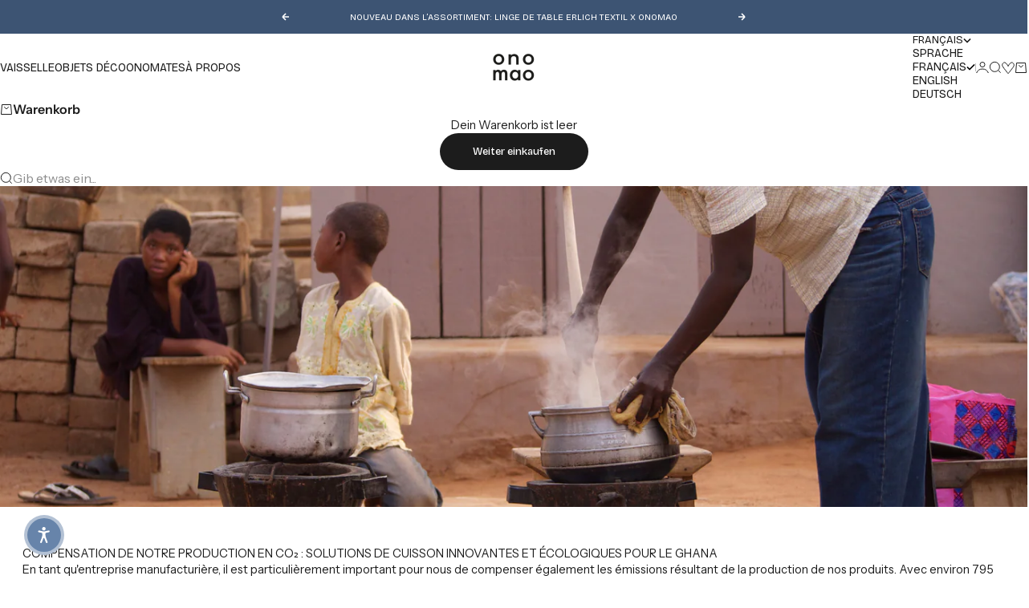

--- FILE ---
content_type: text/html; charset=utf-8
request_url: https://onomao.com/fr-fr/pages/co2-ausgleich-unserer-produktion-effiziente-und-saubere-kochlosungen-fur-ghana
body_size: 58558
content:
<!doctype html>

<html lang="fr" dir="ltr">
  <head>
    <script async crossorigin fetchpriority="high" src="/cdn/shopifycloud/importmap-polyfill/es-modules-shim.2.4.0.js"></script>
<script src="//onomao.com/cdn/shop/files/pandectes-rules.js?v=11903573623366080945"></script>
    <meta charset="utf-8">
    <meta name="viewport" content="width=device-width, initial-scale=1.0, height=device-height, minimum-scale=1.0, maximum-scale=5.0">

    <title>Compensation de notre production en CO₂ : Solutions de cuisson innovan</title><link rel="canonical" href="https://onomao.com/fr-fr/pages/co2-ausgleich-unserer-produktion-effiziente-und-saubere-kochlosungen-fur-ghana"><!-- Google Site Verification Tags -->
    <meta name="google-site-verification" content="oEMlnmnci8Xs_QCDb_9ek-VJdmYea0LTazpeQxr3-gM">
    <meta name="google-site-verification" content="B-n71eUGwaxMr9h0QYQ_J5wPUhc1S8B8KxqIPVZwNgc"><link rel="preload" href="//onomao.com/cdn/fonts/bricolage_grotesque/bricolagegrotesque_n4.3c051773a9f927cd8737c10568a7e4175690f7d9.woff2" as="font" type="font/woff2" crossorigin><link rel="preload" href="//onomao.com/cdn/fonts/instrument_sans/instrumentsans_n4.db86542ae5e1596dbdb28c279ae6c2086c4c5bfa.woff2" as="font" type="font/woff2" crossorigin><meta property="og:type" content="website">
  <meta property="og:title" content="Compensation de notre production en CO₂ : Solutions de cuisson innovan"><meta property="og:image" content="http://onomao.com/cdn/shop/files/2023-07-04_Onomao_8038_8496763a-0bc5-4905-9884-f86d612b58a5.jpg?v=1698324105&width=2048">
  <meta property="og:image:secure_url" content="https://onomao.com/cdn/shop/files/2023-07-04_Onomao_8038_8496763a-0bc5-4905-9884-f86d612b58a5.jpg?v=1698324105&width=2048">
  <meta property="og:image:width" content="1300">
  <meta property="og:image:height" content="731"><meta property="og:url" content="https://onomao.com/fr-fr/pages/co2-ausgleich-unserer-produktion-effiziente-und-saubere-kochlosungen-fur-ghana">
<meta property="og:site_name" content="onomao"><meta name="twitter:card" content="summary"><meta name="twitter:title" content="Compensation de notre production en CO₂ : Solutions de cuisson innovan">
  <meta name="twitter:description" content="Compensation de notre production en CO₂ : Solutions de cuisson innovan"><meta name="twitter:image" content="https://onomao.com/cdn/shop/files/2023-07-04_Onomao_8038_8496763a-0bc5-4905-9884-f86d612b58a5.jpg?crop=center&height=1200&v=1698324105&width=1200">
  <meta name="twitter:image:alt" content=""><script type="application/ld+json">
  {
    "@context": "https://schema.org",
    "@type": "BreadcrumbList",
    "itemListElement": [{
        "@type": "ListItem",
        "position": 1,
        "name": "Home",
        "item": "https://onomao.com"
      },{
            "@type": "ListItem",
            "position": 2,
            "name": "Compensation de notre production en CO₂ : Solutions de cuisson innovantes et écologiques pour le Ghana",
            "item": "https://onomao.com/fr-fr/pages/co2-ausgleich-unserer-produktion-effiziente-und-saubere-kochlosungen-fur-ghana"
          }]
  }
</script><style>
  /* Custom Font Face - FuturaStd-Book */
  @font-face {
    font-family: 'FuturaStd-Book';
    src: url('https://cdn.shopify.com/s/files/1/0218/8971/2192/files/FuturaStd-Book.woff2?v=1755770962') format('woff2');
    font-weight: 400;
    font-style: normal;
    font-display: swap;
  }

  /* Custom Font Face - FuturaPT-ExtraBold */
  @font-face {
    font-family: "FuturaPT-ExtraBold";
    src: url("https://cdn.shopify.com/s/files/1/0218/8971/2192/files/FuturaPT-ExtraBold.woff2?v=1750076113") format("woff2"),
         url("https://cdn.shopify.com/s/files/1/0218/8971/2192/files/FuturaPT-ExtraBold.woff?v=1750076113") format("woff");
    font-weight: 800;
    font-style: normal;
    font-display: swap;
  }

  /* Custom Font Face - Futura Condensed PT */
  @font-face {
    font-family: "FuturaCondensed-PT";
    src: url("https://cdn.shopify.com/s/files/1/0218/8971/2192/files/futurastd-condensed-webfont.woff2?v=1738063310") format("woff2");
    font-weight: 400;
    font-style: normal;
    font-display: swap;
  }@font-face {
  font-family: "Bricolage Grotesque";
  font-weight: 400;
  font-style: normal;
  font-display: fallback;
  src: url("//onomao.com/cdn/fonts/bricolage_grotesque/bricolagegrotesque_n4.3c051773a9f927cd8737c10568a7e4175690f7d9.woff2") format("woff2"),
       url("//onomao.com/cdn/fonts/bricolage_grotesque/bricolagegrotesque_n4.58698d726495f44d45631b33dcda62f474c467fc.woff") format("woff");
}
@font-face {
  font-family: "Bricolage Grotesque";
  font-weight: 400;
  font-style: normal;
  font-display: fallback;
  src: url("//onomao.com/cdn/fonts/bricolage_grotesque/bricolagegrotesque_n4.3c051773a9f927cd8737c10568a7e4175690f7d9.woff2") format("woff2"),
       url("//onomao.com/cdn/fonts/bricolage_grotesque/bricolagegrotesque_n4.58698d726495f44d45631b33dcda62f474c467fc.woff") format("woff");
}
@font-face {
  font-family: "Bricolage Grotesque";
  font-weight: 600;
  font-style: normal;
  font-display: fallback;
  src: url("//onomao.com/cdn/fonts/bricolage_grotesque/bricolagegrotesque_n6.17eeb21593c407cef2956fb34ef1600d7c579b0c.woff2") format("woff2"),
       url("//onomao.com/cdn/fonts/bricolage_grotesque/bricolagegrotesque_n6.730eb5f49d56c0f7b763727330354d7315ee8a60.woff") format("woff");
}
@font-face {
  font-family: "Instrument Sans";
  font-weight: 400;
  font-style: normal;
  font-display: fallback;
  src: url("//onomao.com/cdn/fonts/instrument_sans/instrumentsans_n4.db86542ae5e1596dbdb28c279ae6c2086c4c5bfa.woff2") format("woff2"),
       url("//onomao.com/cdn/fonts/instrument_sans/instrumentsans_n4.510f1b081e58d08c30978f465518799851ef6d8b.woff") format("woff");
}
@font-face {
  font-family: "Instrument Sans";
  font-weight: 400;
  font-style: italic;
  font-display: fallback;
  src: url("//onomao.com/cdn/fonts/instrument_sans/instrumentsans_i4.028d3c3cd8d085648c808ceb20cd2fd1eb3560e5.woff2") format("woff2"),
       url("//onomao.com/cdn/fonts/instrument_sans/instrumentsans_i4.7e90d82df8dee29a99237cd19cc529d2206706a2.woff") format("woff");
}
@font-face {
  font-family: "Instrument Sans";
  font-weight: 500;
  font-style: normal;
  font-display: fallback;
  src: url("//onomao.com/cdn/fonts/instrument_sans/instrumentsans_n5.1ce463e1cc056566f977610764d93d4704464858.woff2") format("woff2"),
       url("//onomao.com/cdn/fonts/instrument_sans/instrumentsans_n5.9079eb7bba230c9d8d8d3a7d101aa9d9f40b6d14.woff") format("woff");
}
@font-face {
  font-family: "Instrument Sans";
  font-weight: 600;
  font-style: normal;
  font-display: fallback;
  src: url("//onomao.com/cdn/fonts/instrument_sans/instrumentsans_n6.27dc66245013a6f7f317d383a3cc9a0c347fb42d.woff2") format("woff2"),
       url("//onomao.com/cdn/fonts/instrument_sans/instrumentsans_n6.1a71efbeeb140ec495af80aad612ad55e19e6d0e.woff") format("woff");
}
@font-face {
  font-family: "Instrument Sans";
  font-weight: 600;
  font-style: italic;
  font-display: fallback;
  src: url("//onomao.com/cdn/fonts/instrument_sans/instrumentsans_i6.ba8063f6adfa1e7ffe690cc5efa600a1e0a8ec32.woff2") format("woff2"),
       url("//onomao.com/cdn/fonts/instrument_sans/instrumentsans_i6.a5bb29b76a0bb820ddaa9417675a5d0bafaa8c1f.woff") format("woff");
}
:root {
    /* Container */
    --container-max-width: 100%;
    --container-gutter: 1.25rem;

    /* Spacing */
    --section-vertical-spacing: 2rem;
    --section-stack-row-gap: 1.5rem;

    /* Form settings */
    --form-gap: 1rem; /* Gap between fieldset and submit button */
    --fieldset-gap: 0.5rem; /* Gap between each form input within a fieldset */
    --form-control-gap: 0.5rem; /* Gap between input and label (ignored for floating label) */
    --checkbox-control-gap: 0.75rem; /* Horizontal gap between checkbox and its associated label */
    --input-padding-block: 0.65rem; /* Vertical padding for input, textarea and native select */
    --input-padding-inline: 1rem; /* Horizontal padding for input, textarea and native select */
    --checkbox-size: 0.875rem; /* Size (width and height) for checkbox */

    /* Product listing gaps */
    --product-list-column-gap: 0.25rem;
    --product-list-padding-inline: clamp(0px, var(--product-list-column-gap) , min(1.75rem, var(--product-list-column-gap)));--product-list-row-gap: 1.75rem;/* Other sizes */
    --header-group-height: calc(var(--announcement-bar-height, 0px) + var(--countdown-condensed-height, 0px) + var(--header-height, 0px));
    --sticky-area-height: calc(var(--announcement-bar-is-sticky, 0) * var(--announcement-bar-height, 0px) + var(--header-is-sticky, 0) * var(--header-height, 0px));
    --sticky-offset: calc(var(--announcement-bar-is-sticky, 0) * var(--announcement-bar-height, 0px) + var(--header-is-sticky, 0) * var(--header-is-visible, 1) * var(--header-height, 0px));

    /* RTL support */
    --transform-logical-flip: 1;
    --transform-origin-start: left;
    --transform-origin-end: right;

    /**
     * ---------------------------------------------------------------------
     * TYPOGRAPHY
     * ---------------------------------------------------------------------
     */

    /* Font properties */
    --futura-std-book-font-family: 'FuturaStd-Book', 'Futura', 'Trebuchet MS', Arial, sans-serif;
    --futura-pt-extrabold-font-family: "FuturaPT-ExtraBold", 'Futura', 'Trebuchet MS', Arial, sans-serif;
    --futura-condensed-pt-font-family: "FuturaCondensed-PT", 'Futura', 'Trebuchet MS', Arial, sans-serif;
    --subheading-font-family: "Bricolage Grotesque", sans-serif;
    --subheading-font-weight: 400;
    --subheading-font-style: normal;
    --subheading-font-size: 0.8125rem;
    --subheading-text-transform: uppercase;
    --subheading-letter-spacing: 0.0em;
    --heading-font-family: "Bricolage Grotesque", sans-serif;
    --heading-font-weight: 400;
    --heading-font-style: normal;
    --heading-text-transform: uppercase;
    --heading-letter-spacing: 0.0em;
    --heading-line-height: 1.2;
    --heading-italic-font-family: Helvetica, Arial, sans-serif;
    --heading-italic-font-weight: 400;
    --heading-italic-font-size-multiplier: 0%;
    --text-font-family: "Instrument Sans", sans-serif;
    --text-font-weight: 400;
    --text-font-style: normal;
    --text-transform: normal;
    --text-letter-spacing: 0.0em;
    --text-line-height: 1.4;
    --text-font-medium-weight: 500;
    --text-font-bold-weight: 700;
    --button-font: var(--heading-font-style) 500 var(--button-font-size) / normal var(--heading-font-family);
    --button-text-transform: none;
    --button-letter-spacing: 0.0em;

    /* Font sizes */--text-heading-size-factor: 0.9;
    --text-display-xl: max(0.75rem, clamp(3.5rem, 1.9223rem + 6.7314vw, 10rem) * var(--text-heading-size-factor));
    --text-display-l: max(0.75rem, clamp(3.375rem, 2.1311rem + 5.3074vw, 8.5rem) * var(--text-heading-size-factor));
    --text-display-m: max(0.75rem, clamp(3.25rem, 2.3701rem + 3.7540vw, 6.875rem) * var(--text-heading-size-factor));
    --text-h1: max(0.75rem, clamp(3rem, 2.3325rem + 2.8479vw, 5.75rem) * var(--text-heading-size-factor));
    --text-h2: max(0.75rem, clamp(2.5rem, 1.9539rem + 2.3301vw, 4.75rem) * var(--text-heading-size-factor));
    --text-h3: max(0.75rem, clamp(2rem, 1.6359rem + 1.5534vw, 3.5rem) * var(--text-heading-size-factor));
    --text-h4: max(0.75rem, clamp(1.75rem, 1.4466rem + 1.2945vw, 3rem) * var(--text-heading-size-factor));
    --text-h5: max(0.75rem, clamp(1.375rem, 1.2233rem + 0.6472vw, 2rem) * var(--text-heading-size-factor));
    --text-h6: max(0.75rem, clamp(1.1875rem, 1.1117rem + 0.3236vw, 1.5rem) * var(--text-heading-size-factor));
    --text-h7: max(0.75rem, clamp(1rem, 0.9545rem + 0.1942vw, 1.1875rem) * var(--text-heading-size-factor));
    --text-xs: 0.6875rem;
    --text-sm: 0.75rem;
    --text-base: 0.84375rem;
    --text-lg: 0.9375rem;
    --button-font-size: 0.75rem;

    /* Rounded variables (used for border radius) */
    --rounded-full: 9999px;
    --subheading-border-radius: 0.0rem;
    --button-border-radius: 1.875rem;
    --input-border-radius: 1.875rem;

    /* Product card variables */
    --product-card-row-count: 2;
    --product-card-inner-padding: 0.5rem;
    --product-card-quick-buy-button-size: 1.5;

    /**
     * ---------------------------------------------------------------------
     * OTHER
     * ---------------------------------------------------------------------
     */

    --icon-stroke-width: 1px;
    --quotation-mark-svg: url('data:image/svg+xml,<svg xmlns="http://www.w3.org/2000/svg" focusable="false" width="62" fill="none" viewBox="0 0 62 57"><path fill="%23000" d="M.79 31.904 11.924.816h12.296l-8.12 31.088h7.888V56.96H.79V31.904Zm37.351 0L49.277.816h12.064l-8.12 31.088h7.888V56.96H38.141V31.904Z" /></svg>');
  }

  [dir="rtl"]:root {
    /* RTL support */
    --transform-logical-flip: -1;
    --transform-origin-start: right;
    --transform-origin-end: left;
  }

  @media screen and (min-width: 700px) {
    :root {
      --text-xs: 0.6875rem;
      --text-sm: 0.75rem;
      --text-base: 0.90625rem;
      --text-lg: 1.0rem;
      --subheading-font-size: 0.875rem;

      /* Spacing */
      --container-gutter: 1.75rem;

      /* Form settings */
      --form-gap: 1.25rem; /* Gap between fieldset and submit button */
      --fieldset-gap: 0.75rem; /* Gap between each form input within a fieldset */
      --input-padding-block: 0.75rem; /* Vertical padding for input, textarea and native select */

      /* Font sizes */
      --button-font-size: 0.8125rem;

      /* Product listing gaps */--product-list-column-gap: 0.75rem;
        --product-list-row-gap: 2.5rem;/* Product card padding (tablet) */
      --product-card-inner-padding: 0.7rem;
    }
  }

  @media screen and (min-width: 1600px) {
    :root {
      /* Product card padding (desktop) */
      --product-card-inner-padding: 0.7rem;
    }
  }

  @media screen and (min-width: 1000px) {
    :root {
      /* Spacing settings */
      --section-vertical-spacing: 3rem;
      --section-stack-row-gap: 3rem;
    }
  }

  @media screen and (min-width: 1399px) {
    :root {
      /* Spacing settings */
      --section-vertical-spacing: 3.5rem;
      --container-gutter: 1.75rem;
    }
  }

  /**
   * ---------------------------------------------------------------------
   * COLORS
   * ---------------------------------------------------------------------
   */

  :root {--page-overlay: 0 0 0 / 0.4;
    --dialog-backdrop-blur: 12px;

    /* Status colors */
    --success-background: 227 240 232;
    --success-text: 22 131 66;
    --warning-background: 253 241 224;
    --warning-text: 237 138 0;
    --error-background: 251 224 224;
    --error-text: 224 0 0;

    /* Product colors */
    --on-sale-text: 28 27 27;
    --on-sale-badge-background: 28 27 27;
    --on-sale-badge-text: 255 255 255;
    --sold-out-badge-background: 255 255 255;
    --sold-out-badge-text: 0 0 0;
    --custom-badge-background: 255 255 255;
    --custom-badge-text: 0 0 0;
    --star-color: 246 164 41;

    /* Custom Badge Colors (User-defined) *//* Swatch disabled colors */
    --swatch-disabled-cross-color: 81 69 69;
    --swatch-disabled-show-overlay: 0;
    
    /* Swatch discount badge */
    --swatch-discount-badge-background: 255 98 1;
  }.color-scheme--scheme-1 {
      --accent: 28 28 28;
      --background: 250 244 240;
      --background-gradient: ;
      --background-secondary: 255 255 255;
      --has-transparent-background: 0;
      --has-filled-background: 1;
      --text-color: 28 28 28;--border-color: 228 222 219;/* Subheading colors */--subheading-background: 0 0 0 / 0.0;
      --subheading-border: none;
      --subheading-text-color: 28 28 28;
      --subheading-has-padding: 0;

      /* Heading highlight */
      --heading-highlight-accent-color: 28 28 28;
      --heading-highlight-text-color: 255 255 255;

      /* Button colors */
      --button-background-primary: 28 28 28;
      --button-text-primary: 255 255 255;

      /* Form inputs */
      --input-background: 255 255 255;
      --input-text-color: 28 28 28;
      --input-text-transform: none;
    }.shopify-section:has(> .color-scheme--scheme-1) + .shopify-section:has(> .color-scheme--scheme-1) {
          --section-has-same-background-as-previous-section: 1;
        }.color-scheme--scheme-2 {
      --accent: 28 28 28;
      --background: 255 255 255;
      --background-gradient: ;
      --background-secondary: 240 240 240;
      --has-transparent-background: 0;
      --has-filled-background: 1;
      --text-color: 28 28 28;--border-color: 232 232 232;/* Subheading colors */--subheading-background: 0 0 0 / 0.0;
      --subheading-border: none;
      --subheading-text-color: 28 28 28;
      --subheading-has-padding: 0;

      /* Heading highlight */
      --heading-highlight-accent-color: 28 28 28;
      --heading-highlight-text-color: 255 255 255;

      /* Button colors */
      --button-background-primary: 28 28 28;
      --button-text-primary: 255 255 255;

      /* Form inputs */
      --input-background: 255 255 255;
      --input-text-color: 28 28 28;
      --input-text-transform: none;
    }.shopify-section:has(> .color-scheme--scheme-2) + .shopify-section:has(> .color-scheme--scheme-2) {
          --section-has-same-background-as-previous-section: 1;
        }.shopify-section:has(> .color-scheme--scheme-2) + .shopify-section:has(> .color-scheme--scheme-eaea68c0-1f82-463f-a7a0-061f3c1245a5) {
          --section-has-same-background-as-previous-section: 1;
        }.color-scheme--scheme-3 {
      --accent: 255 255 255;
      --background: 0 0 0 / 0;
      --background-gradient: ;
      --background-secondary: 240 240 240;
      --has-transparent-background: 1;
      --has-filled-background: 0;
      --text-color: 255 255 255;--border-color: 255 255 255 / 0.6;/* Subheading colors */--subheading-background: 0 0 0 / 0.0;
      --subheading-border: none;
      --subheading-text-color: 255 255 255;
      --subheading-has-padding: 0;

      /* Heading highlight */
      --heading-highlight-accent-color: 3 3 5;
      --heading-highlight-text-color: 255 255 255;

      /* Button colors */
      --button-background-primary: 255 255 255;
      --button-text-primary: 8 9 18;

      /* Form inputs */
      --input-background: 255 255 255;
      --input-text-color: 3 3 5;
      --input-text-transform: none;
    }.shopify-section:has(> .color-scheme--scheme-3) + .shopify-section:has(> .color-scheme--scheme-3) {
          --section-has-same-background-as-previous-section: 1;
        }.color-scheme--scheme-4 {
      --accent: 0 0 0;
      --background: 28 28 28;
      --background-gradient: ;
      --background-secondary: 255 255 255;
      --has-transparent-background: 0;
      --has-filled-background: 1;
      --text-color: 255 255 255;--border-color: 51 51 51;/* Subheading colors */--subheading-background: 0 0 0 / 0.0;
      --subheading-border: none;
      --subheading-text-color: 255 255 255;
      --subheading-has-padding: 0;

      /* Heading highlight */
      --heading-highlight-accent-color: 255 255 255;
      --heading-highlight-text-color: 28 28 28;

      /* Button colors */
      --button-background-primary: 0 0 0;
      --button-text-primary: 28 28 28;

      /* Form inputs */
      --input-background: 28 28 28;
      --input-text-color: 255 255 255;
      --input-text-transform: none;
    }.shopify-section:has(> .color-scheme--scheme-4) + .shopify-section:has(> .color-scheme--scheme-4) {
          --section-has-same-background-as-previous-section: 1;
        }.color-scheme--scheme-5 {
      --accent: 50 30 30;
      --background: 241 228 211;
      --background-gradient: ;
      --background-secondary: 255 255 255;
      --has-transparent-background: 0;
      --has-filled-background: 1;
      --text-color: 50 30 30;--border-color: 222 208 193;/* Subheading colors */--subheading-background: 0 0 0 / 0.0;
      --subheading-border: none;
      --subheading-text-color: 50 30 30;
      --subheading-has-padding: 0;

      /* Heading highlight */
      --heading-highlight-accent-color: 163 42 26;
      --heading-highlight-text-color: 255 255 255;

      /* Button colors */
      --button-background-primary: 50 30 30;
      --button-text-primary: 255 255 255;

      /* Form inputs */
      --input-background: 255 255 255;
      --input-text-color: 50 30 30;
      --input-text-transform: none;
    }.shopify-section:has(> .color-scheme--scheme-5) + .shopify-section:has(> .color-scheme--scheme-5) {
          --section-has-same-background-as-previous-section: 1;
        }.color-scheme--scheme-6 {
      --accent: 255 255 255;
      --background: 82 87 46;
      --background-gradient: ;
      --background-secondary: 255 255 255;
      --has-transparent-background: 0;
      --has-filled-background: 1;
      --text-color: 255 255 255;--border-color: 99 104 67;/* Subheading colors */--subheading-background: 0 0 0 / 0.0;
      --subheading-border: none;
      --subheading-text-color: 255 255 255;
      --subheading-has-padding: 0;

      /* Heading highlight */
      --heading-highlight-accent-color: 255 255 255;
      --heading-highlight-text-color: 82 87 46;

      /* Button colors */
      --button-background-primary: 255 255 255;
      --button-text-primary: 82 87 46;

      /* Form inputs */
      --input-background: 255 255 255;
      --input-text-color: 82 87 46;
      --input-text-transform: none;
    }.shopify-section:has(> .color-scheme--scheme-6) + .shopify-section:has(> .color-scheme--scheme-6) {
          --section-has-same-background-as-previous-section: 1;
        }.color-scheme--scheme-7 {
      --accent: 61 84 115;
      --background: 61 84 115;
      --background-gradient: ;
      --background-secondary: 61 84 115;
      --has-transparent-background: 0;
      --has-filled-background: 1;
      --text-color: 255 255 255;--border-color: 80 101 129;/* Subheading colors */--subheading-background: 0 0 0 / 0.0;
      --subheading-border: none;
      --subheading-text-color: 255 255 255;
      --subheading-has-padding: 0;

      /* Heading highlight */
      --heading-highlight-accent-color: 61 84 115;
      --heading-highlight-text-color: 255 255 255;

      /* Button colors */
      --button-background-primary: 61 84 115;
      --button-text-primary: 255 255 255;

      /* Form inputs */
      --input-background: 61 84 115;
      --input-text-color: 255 255 255;
      --input-text-transform: none;
    }.shopify-section:has(> .color-scheme--scheme-7) + .shopify-section:has(> .color-scheme--scheme-7) {
          --section-has-same-background-as-previous-section: 1;
        }.color-scheme--scheme-c50e361a-c6f4-414b-85be-0bb7fcad5419 {
      --accent: 63 53 41;
      --background: 63 53 41;
      --background-gradient: ;
      --background-secondary: 63 53 41;
      --has-transparent-background: 0;
      --has-filled-background: 1;
      --text-color: 255 255 255;--border-color: 82 73 62;/* Subheading colors */--subheading-background: 0 0 0 / 0.0;
      --subheading-border: none;
      --subheading-text-color: 63 53 41;
      --subheading-has-padding: 0;

      /* Heading highlight */
      --heading-highlight-accent-color: 63 53 41;
      --heading-highlight-text-color: 255 255 255;

      /* Button colors */
      --button-background-primary: 63 53 41;
      --button-text-primary: 255 255 255;

      /* Form inputs */
      --input-background: 255 255 255;
      --input-text-color: 63 53 41;
      --input-text-transform: none;
    }.shopify-section:has(> .color-scheme--scheme-c50e361a-c6f4-414b-85be-0bb7fcad5419) + .shopify-section:has(> .color-scheme--scheme-c50e361a-c6f4-414b-85be-0bb7fcad5419) {
          --section-has-same-background-as-previous-section: 1;
        }.color-scheme--scheme-1459fbaa-a54f-463e-a312-655aaccfb65e {
      --accent: 255 255 255;
      --background: 255 98 1;
      --background-gradient: ;
      --background-secondary: 255 255 255;
      --has-transparent-background: 0;
      --has-filled-background: 1;
      --text-color: 255 255 255;--border-color: 255 114 26;/* Subheading colors */--subheading-background: 0 0 0 / 0.0;
      --subheading-border: none;
      --subheading-text-color: 115 45 20;
      --subheading-has-padding: 0;

      /* Heading highlight */
      --heading-highlight-accent-color: 115 45 20;
      --heading-highlight-text-color: 255 255 255;

      /* Button colors */
      --button-background-primary: 255 255 255;
      --button-text-primary: 115 45 20;

      /* Form inputs */
      --input-background: 115 45 20;
      --input-text-color: 255 255 255;
      --input-text-transform: none;
    }.shopify-section:has(> .color-scheme--scheme-1459fbaa-a54f-463e-a312-655aaccfb65e) + .shopify-section:has(> .color-scheme--scheme-1459fbaa-a54f-463e-a312-655aaccfb65e) {
          --section-has-same-background-as-previous-section: 1;
        }.color-scheme--scheme-a66072b8-cdc0-4b4b-a3cc-bea4920e9b3b {
      --accent: 28 28 28;
      --background: 242 242 242;
      --background-gradient: ;
      --background-secondary: 255 255 255;
      --has-transparent-background: 0;
      --has-filled-background: 1;
      --text-color: 28 28 28;--border-color: 221 221 221;/* Subheading colors */--subheading-background: 0 0 0 / 0.0;
      --subheading-border: none;
      --subheading-text-color: 28 28 28;
      --subheading-has-padding: 0;

      /* Heading highlight */
      --heading-highlight-accent-color: 28 28 28;
      --heading-highlight-text-color: 255 255 255;

      /* Button colors */
      --button-background-primary: 28 28 28;
      --button-text-primary: 255 255 255;

      /* Form inputs */
      --input-background: 255 255 255;
      --input-text-color: 28 28 28;
      --input-text-transform: none;
    }.shopify-section:has(> .color-scheme--scheme-a66072b8-cdc0-4b4b-a3cc-bea4920e9b3b) + .shopify-section:has(> .color-scheme--scheme-a66072b8-cdc0-4b4b-a3cc-bea4920e9b3b) {
          --section-has-same-background-as-previous-section: 1;
        }.color-scheme--scheme-9436df2c-16b5-40c5-b58b-045ad6fd53c2 {
      --accent: 28 28 28;
      --background: 49 65 88;
      --background-gradient: ;
      --background-secondary: 255 255 255;
      --has-transparent-background: 0;
      --has-filled-background: 1;
      --text-color: 255 255 255;--border-color: 70 84 105;/* Subheading colors */--subheading-background: 0 0 0 / 0.0;
      --subheading-border: none;
      --subheading-text-color: 255 255 255;
      --subheading-has-padding: 0;

      /* Heading highlight */
      --heading-highlight-accent-color: 255 255 255;
      --heading-highlight-text-color: 255 255 255;

      /* Button colors */
      --button-background-primary: 28 28 28;
      --button-text-primary: 255 255 255;

      /* Form inputs */
      --input-background: 255 255 255;
      --input-text-color: 255 255 255;
      --input-text-transform: none;
    }.shopify-section:has(> .color-scheme--scheme-9436df2c-16b5-40c5-b58b-045ad6fd53c2) + .shopify-section:has(> .color-scheme--scheme-9436df2c-16b5-40c5-b58b-045ad6fd53c2) {
          --section-has-same-background-as-previous-section: 1;
        }.color-scheme--scheme-bf5830a1-04c9-4c6b-9f64-dc2b96337074 {
      --accent: 28 28 28;
      --background: 3 3 5;
      --background-gradient: linear-gradient(180deg, rgba(241, 228, 211, 1), rgba(255, 255, 255, 1) 86%);
      --background-secondary: 82 87 46;
      --has-transparent-background: 0;
      --has-filled-background: 1;
      --text-color: 28 28 28;--border-color: 28 28 28 / 0.1;/* Subheading colors */--subheading-background: 0 0 0 / 0.0;
      --subheading-border: 1px solid rgb(3 3 5);
      --subheading-text-color: 28 28 28;
      --subheading-has-padding: 1;

      /* Heading highlight */
      --heading-highlight-accent-color: 28 28 28;
      --heading-highlight-text-color: 3 3 5;

      /* Button colors */
      --button-background-primary: 28 28 28;
      --button-text-primary: 255 255 255;

      /* Form inputs */
      --input-background: 3 3 5;
      --input-text-color: 28 28 28;
      --input-text-transform: none;
    }.shopify-section:has(> .color-scheme--scheme-bf5830a1-04c9-4c6b-9f64-dc2b96337074) + .shopify-section:has(> .color-scheme--scheme-bf5830a1-04c9-4c6b-9f64-dc2b96337074) {
          --section-has-same-background-as-previous-section: 1;
        }.color-scheme--scheme-eaea68c0-1f82-463f-a7a0-061f3c1245a5 {
      --accent: 28 28 28;
      --background: 255 255 255;
      --background-gradient: ;
      --background-secondary: 255 255 255;
      --has-transparent-background: 0;
      --has-filled-background: 1;
      --text-color: 28 27 27;--border-color: 232 232 232;/* Subheading colors */--subheading-background: 0 0 0 / 0.0;
      --subheading-border: none;
      --subheading-text-color: 28 28 28;
      --subheading-has-padding: 0;

      /* Heading highlight */
      --heading-highlight-accent-color: 139 20 20;
      --heading-highlight-text-color: 255 255 255;

      /* Button colors */
      --button-background-primary: 28 28 28;
      --button-text-primary: 255 255 255;

      /* Form inputs */
      --input-background: 255 255 255;
      --input-text-color: 28 28 28;
      --input-text-transform: none;
    }.shopify-section:has(> .color-scheme--scheme-eaea68c0-1f82-463f-a7a0-061f3c1245a5) + .shopify-section:has(> .color-scheme--scheme-2) {
          --section-has-same-background-as-previous-section: 1;
        }.shopify-section:has(> .color-scheme--scheme-eaea68c0-1f82-463f-a7a0-061f3c1245a5) + .shopify-section:has(> .color-scheme--scheme-eaea68c0-1f82-463f-a7a0-061f3c1245a5) {
          --section-has-same-background-as-previous-section: 1;
        }</style><script>
  // This allows to expose several variables to the global scope, to be used in scripts
  window.themeVariables = {
    settings: {
      pageType: "page",
      moneyFormat: "{{amount_with_comma_separator}} €",
      moneyWithCurrencyFormat: "{{amount_with_comma_separator}} €",
      currencyCodeEnabled: false,
      cartType: "drawer",
      showHeadingEffectAnimation: true,
      staggerProducts: false,
      swatchDiscountCsvUrl: "",
      customBadges: []
    },

    strings: {
      addedToCart: "{{product_title}} wurde zum Warenkorb hinzugefügt",
      closeGallery: "Galerie schließen",
      zoomGallery: "Bild vergrößern",
      errorGallery: "Bild kann nicht geladen werden",
      shippingEstimatorNoResults: "Tut uns leid, aber wir verschicken leider nicht an deine Adresse.",
      shippingEstimatorOneResult: "Für deine Adresse gibt es einen Versandtarif:",
      shippingEstimatorMultipleResults: "Für deine Adresse gibt es mehrere Versandtarife:",
      shippingEstimatorError: "Beim Berechnen der Versandkosten ist ein Fehler aufgetreten:",
      next: "Vor",
      previous: "Zurück"
    },

    mediaQueries: {
      'sm': 'screen and (min-width: 700px)',
      'md': 'screen and (min-width: 1000px)',
      'lg': 'screen and (min-width: 1150px)',
      'xl': 'screen and (min-width: 1400px)',
      '2xl': 'screen and (min-width: 1600px)',
      'sm-max': 'screen and (max-width: 699px)',
      'md-max': 'screen and (max-width: 999px)',
      'lg-max': 'screen and (max-width: 1149px)',
      'xl-max': 'screen and (max-width: 1399px)',
      '2xl-max': 'screen and (max-width: 1599px)',
      'motion-safe': '(prefers-reduced-motion: no-preference)',
      'motion-reduce': '(prefers-reduced-motion: reduce)',
      'supports-hover': 'screen and (pointer: fine)',
      'supports-touch': 'screen and (pointer: coarse)'
    }
  };</script><script type="importmap">{
        "imports": {
          "vendor": "//onomao.com/cdn/shop/t/531/assets/vendor.min.js?v=68813708458151729111767794910",
          "theme": "//onomao.com/cdn/shop/t/531/assets/theme.js?v=13930271614763231701767795028",
          "photoswipe": "//onomao.com/cdn/shop/t/531/assets/photoswipe.min.js?v=13374349288281597431767794910"
        }
      }
    </script>

    <script type="module" src="//onomao.com/cdn/shop/t/531/assets/vendor.min.js?v=68813708458151729111767794910"></script>
    <script type="module" src="//onomao.com/cdn/shop/t/531/assets/theme.js?v=13930271614763231701767795028"></script>
    <script src="//onomao.com/cdn/shop/t/531/assets/custom-badge-colors.js?v=121852913018899899001767794910" defer></script>
    <script src="//onomao.com/cdn/shop/t/531/assets/product-gallery-click.js?v=74180385032160863081767794910" defer></script>

    <script>window.performance && window.performance.mark && window.performance.mark('shopify.content_for_header.start');</script><meta name="google-site-verification" content="o6hV7NDUA3g3PfDpasYl6vrDPaBfEB3Z6hyf2HoNSI0">
<meta name="facebook-domain-verification" content="xksbwnvv0d1f5aniu820nekhcbhhu2">
<meta id="shopify-digital-wallet" name="shopify-digital-wallet" content="/21889712192/digital_wallets/dialog">
<meta name="shopify-checkout-api-token" content="8f5e7a599ed2809dbf79401a03d623b1">
<meta id="in-context-paypal-metadata" data-shop-id="21889712192" data-venmo-supported="false" data-environment="production" data-locale="fr_FR" data-paypal-v4="true" data-currency="EUR">
<link rel="alternate" hreflang="x-default" href="https://onomao.com/pages/co2-ausgleich-unserer-produktion-effiziente-und-saubere-kochlosungen-fur-ghana">
<link rel="alternate" hreflang="en-NL" href="https://onomao.com/en-nl/pages/co2-ausgleich-unserer-produktion-effiziente-und-saubere-kochlosungen-fur-ghana">
<link rel="alternate" hreflang="fr-NL" href="https://onomao.com/fr-nl/pages/co2-ausgleich-unserer-produktion-effiziente-und-saubere-kochlosungen-fur-ghana">
<link rel="alternate" hreflang="de-NL" href="https://onomao.com/de-nl/pages/co2-ausgleich-unserer-produktion-effiziente-und-saubere-kochlosungen-fur-ghana">
<link rel="alternate" hreflang="en-IT" href="https://onomao.com/en-it/pages/co2-ausgleich-unserer-produktion-effiziente-und-saubere-kochlosungen-fur-ghana">
<link rel="alternate" hreflang="de-IT" href="https://onomao.com/de-it/pages/co2-ausgleich-unserer-produktion-effiziente-und-saubere-kochlosungen-fur-ghana">
<link rel="alternate" hreflang="en-LU" href="https://onomao.com/en-lu/pages/co2-ausgleich-unserer-produktion-effiziente-und-saubere-kochlosungen-fur-ghana">
<link rel="alternate" hreflang="fr-LU" href="https://onomao.com/fr-lu/pages/co2-ausgleich-unserer-produktion-effiziente-und-saubere-kochlosungen-fur-ghana">
<link rel="alternate" hreflang="de-LU" href="https://onomao.com/de-lu/pages/co2-ausgleich-unserer-produktion-effiziente-und-saubere-kochlosungen-fur-ghana">
<link rel="alternate" hreflang="de-CH" href="https://onomao.com/de-ch/pages/co2-ausgleich-unserer-produktion-effiziente-und-saubere-kochlosungen-fur-ghana">
<link rel="alternate" hreflang="fr-CH" href="https://onomao.com/fr-ch/pages/co2-ausgleich-unserer-produktion-effiziente-und-saubere-kochlosungen-fur-ghana">
<link rel="alternate" hreflang="en-CH" href="https://onomao.com/en-ch/pages/co2-ausgleich-unserer-produktion-effiziente-und-saubere-kochlosungen-fur-ghana">
<link rel="alternate" hreflang="fr-FR" href="https://onomao.com/fr-fr/pages/co2-ausgleich-unserer-produktion-effiziente-und-saubere-kochlosungen-fur-ghana">
<link rel="alternate" hreflang="en-FR" href="https://onomao.com/en-fr/pages/co2-ausgleich-unserer-produktion-effiziente-und-saubere-kochlosungen-fur-ghana">
<link rel="alternate" hreflang="de-FR" href="https://onomao.com/de-fr/pages/co2-ausgleich-unserer-produktion-effiziente-und-saubere-kochlosungen-fur-ghana">
<link rel="alternate" hreflang="en-BE" href="https://onomao.com/en-be/pages/co2-ausgleich-unserer-produktion-effiziente-und-saubere-kochlosungen-fur-ghana">
<link rel="alternate" hreflang="fr-BE" href="https://onomao.com/fr-be/pages/co2-ausgleich-unserer-produktion-effiziente-und-saubere-kochlosungen-fur-ghana">
<link rel="alternate" hreflang="de-BE" href="https://onomao.com/de-be/pages/co2-ausgleich-unserer-produktion-effiziente-und-saubere-kochlosungen-fur-ghana">
<link rel="alternate" hreflang="en-BG" href="https://onomao.com/en-eu/pages/co2-ausgleich-unserer-produktion-effiziente-und-saubere-kochlosungen-fur-ghana">
<link rel="alternate" hreflang="fr-BG" href="https://onomao.com/fr-eu/pages/co2-ausgleich-unserer-produktion-effiziente-und-saubere-kochlosungen-fur-ghana">
<link rel="alternate" hreflang="de-BG" href="https://onomao.com/de-eu/pages/co2-ausgleich-unserer-produktion-effiziente-und-saubere-kochlosungen-fur-ghana">
<link rel="alternate" hreflang="en-CY" href="https://onomao.com/en-eu/pages/co2-ausgleich-unserer-produktion-effiziente-und-saubere-kochlosungen-fur-ghana">
<link rel="alternate" hreflang="fr-CY" href="https://onomao.com/fr-eu/pages/co2-ausgleich-unserer-produktion-effiziente-und-saubere-kochlosungen-fur-ghana">
<link rel="alternate" hreflang="de-CY" href="https://onomao.com/de-eu/pages/co2-ausgleich-unserer-produktion-effiziente-und-saubere-kochlosungen-fur-ghana">
<link rel="alternate" hreflang="en-CZ" href="https://onomao.com/en-eu/pages/co2-ausgleich-unserer-produktion-effiziente-und-saubere-kochlosungen-fur-ghana">
<link rel="alternate" hreflang="fr-CZ" href="https://onomao.com/fr-eu/pages/co2-ausgleich-unserer-produktion-effiziente-und-saubere-kochlosungen-fur-ghana">
<link rel="alternate" hreflang="de-CZ" href="https://onomao.com/de-eu/pages/co2-ausgleich-unserer-produktion-effiziente-und-saubere-kochlosungen-fur-ghana">
<link rel="alternate" hreflang="en-DK" href="https://onomao.com/en-eu/pages/co2-ausgleich-unserer-produktion-effiziente-und-saubere-kochlosungen-fur-ghana">
<link rel="alternate" hreflang="fr-DK" href="https://onomao.com/fr-eu/pages/co2-ausgleich-unserer-produktion-effiziente-und-saubere-kochlosungen-fur-ghana">
<link rel="alternate" hreflang="de-DK" href="https://onomao.com/de-eu/pages/co2-ausgleich-unserer-produktion-effiziente-und-saubere-kochlosungen-fur-ghana">
<link rel="alternate" hreflang="en-EE" href="https://onomao.com/en-eu/pages/co2-ausgleich-unserer-produktion-effiziente-und-saubere-kochlosungen-fur-ghana">
<link rel="alternate" hreflang="fr-EE" href="https://onomao.com/fr-eu/pages/co2-ausgleich-unserer-produktion-effiziente-und-saubere-kochlosungen-fur-ghana">
<link rel="alternate" hreflang="de-EE" href="https://onomao.com/de-eu/pages/co2-ausgleich-unserer-produktion-effiziente-und-saubere-kochlosungen-fur-ghana">
<link rel="alternate" hreflang="en-ES" href="https://onomao.com/en-eu/pages/co2-ausgleich-unserer-produktion-effiziente-und-saubere-kochlosungen-fur-ghana">
<link rel="alternate" hreflang="fr-ES" href="https://onomao.com/fr-eu/pages/co2-ausgleich-unserer-produktion-effiziente-und-saubere-kochlosungen-fur-ghana">
<link rel="alternate" hreflang="de-ES" href="https://onomao.com/de-eu/pages/co2-ausgleich-unserer-produktion-effiziente-und-saubere-kochlosungen-fur-ghana">
<link rel="alternate" hreflang="en-FI" href="https://onomao.com/en-eu/pages/co2-ausgleich-unserer-produktion-effiziente-und-saubere-kochlosungen-fur-ghana">
<link rel="alternate" hreflang="fr-FI" href="https://onomao.com/fr-eu/pages/co2-ausgleich-unserer-produktion-effiziente-und-saubere-kochlosungen-fur-ghana">
<link rel="alternate" hreflang="de-FI" href="https://onomao.com/de-eu/pages/co2-ausgleich-unserer-produktion-effiziente-und-saubere-kochlosungen-fur-ghana">
<link rel="alternate" hreflang="en-GB" href="https://onomao.com/en-eu/pages/co2-ausgleich-unserer-produktion-effiziente-und-saubere-kochlosungen-fur-ghana">
<link rel="alternate" hreflang="fr-GB" href="https://onomao.com/fr-eu/pages/co2-ausgleich-unserer-produktion-effiziente-und-saubere-kochlosungen-fur-ghana">
<link rel="alternate" hreflang="de-GB" href="https://onomao.com/de-eu/pages/co2-ausgleich-unserer-produktion-effiziente-und-saubere-kochlosungen-fur-ghana">
<link rel="alternate" hreflang="en-GR" href="https://onomao.com/en-eu/pages/co2-ausgleich-unserer-produktion-effiziente-und-saubere-kochlosungen-fur-ghana">
<link rel="alternate" hreflang="fr-GR" href="https://onomao.com/fr-eu/pages/co2-ausgleich-unserer-produktion-effiziente-und-saubere-kochlosungen-fur-ghana">
<link rel="alternate" hreflang="de-GR" href="https://onomao.com/de-eu/pages/co2-ausgleich-unserer-produktion-effiziente-und-saubere-kochlosungen-fur-ghana">
<link rel="alternate" hreflang="en-HR" href="https://onomao.com/en-eu/pages/co2-ausgleich-unserer-produktion-effiziente-und-saubere-kochlosungen-fur-ghana">
<link rel="alternate" hreflang="fr-HR" href="https://onomao.com/fr-eu/pages/co2-ausgleich-unserer-produktion-effiziente-und-saubere-kochlosungen-fur-ghana">
<link rel="alternate" hreflang="de-HR" href="https://onomao.com/de-eu/pages/co2-ausgleich-unserer-produktion-effiziente-und-saubere-kochlosungen-fur-ghana">
<link rel="alternate" hreflang="en-HU" href="https://onomao.com/en-eu/pages/co2-ausgleich-unserer-produktion-effiziente-und-saubere-kochlosungen-fur-ghana">
<link rel="alternate" hreflang="fr-HU" href="https://onomao.com/fr-eu/pages/co2-ausgleich-unserer-produktion-effiziente-und-saubere-kochlosungen-fur-ghana">
<link rel="alternate" hreflang="de-HU" href="https://onomao.com/de-eu/pages/co2-ausgleich-unserer-produktion-effiziente-und-saubere-kochlosungen-fur-ghana">
<link rel="alternate" hreflang="en-IE" href="https://onomao.com/en-eu/pages/co2-ausgleich-unserer-produktion-effiziente-und-saubere-kochlosungen-fur-ghana">
<link rel="alternate" hreflang="fr-IE" href="https://onomao.com/fr-eu/pages/co2-ausgleich-unserer-produktion-effiziente-und-saubere-kochlosungen-fur-ghana">
<link rel="alternate" hreflang="de-IE" href="https://onomao.com/de-eu/pages/co2-ausgleich-unserer-produktion-effiziente-und-saubere-kochlosungen-fur-ghana">
<link rel="alternate" hreflang="en-LI" href="https://onomao.com/en-eu/pages/co2-ausgleich-unserer-produktion-effiziente-und-saubere-kochlosungen-fur-ghana">
<link rel="alternate" hreflang="fr-LI" href="https://onomao.com/fr-eu/pages/co2-ausgleich-unserer-produktion-effiziente-und-saubere-kochlosungen-fur-ghana">
<link rel="alternate" hreflang="de-LI" href="https://onomao.com/de-eu/pages/co2-ausgleich-unserer-produktion-effiziente-und-saubere-kochlosungen-fur-ghana">
<link rel="alternate" hreflang="en-LT" href="https://onomao.com/en-eu/pages/co2-ausgleich-unserer-produktion-effiziente-und-saubere-kochlosungen-fur-ghana">
<link rel="alternate" hreflang="fr-LT" href="https://onomao.com/fr-eu/pages/co2-ausgleich-unserer-produktion-effiziente-und-saubere-kochlosungen-fur-ghana">
<link rel="alternate" hreflang="de-LT" href="https://onomao.com/de-eu/pages/co2-ausgleich-unserer-produktion-effiziente-und-saubere-kochlosungen-fur-ghana">
<link rel="alternate" hreflang="en-LV" href="https://onomao.com/en-eu/pages/co2-ausgleich-unserer-produktion-effiziente-und-saubere-kochlosungen-fur-ghana">
<link rel="alternate" hreflang="fr-LV" href="https://onomao.com/fr-eu/pages/co2-ausgleich-unserer-produktion-effiziente-und-saubere-kochlosungen-fur-ghana">
<link rel="alternate" hreflang="de-LV" href="https://onomao.com/de-eu/pages/co2-ausgleich-unserer-produktion-effiziente-und-saubere-kochlosungen-fur-ghana">
<link rel="alternate" hreflang="en-MC" href="https://onomao.com/en-eu/pages/co2-ausgleich-unserer-produktion-effiziente-und-saubere-kochlosungen-fur-ghana">
<link rel="alternate" hreflang="fr-MC" href="https://onomao.com/fr-eu/pages/co2-ausgleich-unserer-produktion-effiziente-und-saubere-kochlosungen-fur-ghana">
<link rel="alternate" hreflang="de-MC" href="https://onomao.com/de-eu/pages/co2-ausgleich-unserer-produktion-effiziente-und-saubere-kochlosungen-fur-ghana">
<link rel="alternate" hreflang="en-ME" href="https://onomao.com/en-eu/pages/co2-ausgleich-unserer-produktion-effiziente-und-saubere-kochlosungen-fur-ghana">
<link rel="alternate" hreflang="fr-ME" href="https://onomao.com/fr-eu/pages/co2-ausgleich-unserer-produktion-effiziente-und-saubere-kochlosungen-fur-ghana">
<link rel="alternate" hreflang="de-ME" href="https://onomao.com/de-eu/pages/co2-ausgleich-unserer-produktion-effiziente-und-saubere-kochlosungen-fur-ghana">
<link rel="alternate" hreflang="en-MT" href="https://onomao.com/en-eu/pages/co2-ausgleich-unserer-produktion-effiziente-und-saubere-kochlosungen-fur-ghana">
<link rel="alternate" hreflang="fr-MT" href="https://onomao.com/fr-eu/pages/co2-ausgleich-unserer-produktion-effiziente-und-saubere-kochlosungen-fur-ghana">
<link rel="alternate" hreflang="de-MT" href="https://onomao.com/de-eu/pages/co2-ausgleich-unserer-produktion-effiziente-und-saubere-kochlosungen-fur-ghana">
<link rel="alternate" hreflang="en-NO" href="https://onomao.com/en-eu/pages/co2-ausgleich-unserer-produktion-effiziente-und-saubere-kochlosungen-fur-ghana">
<link rel="alternate" hreflang="fr-NO" href="https://onomao.com/fr-eu/pages/co2-ausgleich-unserer-produktion-effiziente-und-saubere-kochlosungen-fur-ghana">
<link rel="alternate" hreflang="de-NO" href="https://onomao.com/de-eu/pages/co2-ausgleich-unserer-produktion-effiziente-und-saubere-kochlosungen-fur-ghana">
<link rel="alternate" hreflang="en-PL" href="https://onomao.com/en-eu/pages/co2-ausgleich-unserer-produktion-effiziente-und-saubere-kochlosungen-fur-ghana">
<link rel="alternate" hreflang="fr-PL" href="https://onomao.com/fr-eu/pages/co2-ausgleich-unserer-produktion-effiziente-und-saubere-kochlosungen-fur-ghana">
<link rel="alternate" hreflang="de-PL" href="https://onomao.com/de-eu/pages/co2-ausgleich-unserer-produktion-effiziente-und-saubere-kochlosungen-fur-ghana">
<link rel="alternate" hreflang="en-PT" href="https://onomao.com/en-eu/pages/co2-ausgleich-unserer-produktion-effiziente-und-saubere-kochlosungen-fur-ghana">
<link rel="alternate" hreflang="fr-PT" href="https://onomao.com/fr-eu/pages/co2-ausgleich-unserer-produktion-effiziente-und-saubere-kochlosungen-fur-ghana">
<link rel="alternate" hreflang="de-PT" href="https://onomao.com/de-eu/pages/co2-ausgleich-unserer-produktion-effiziente-und-saubere-kochlosungen-fur-ghana">
<link rel="alternate" hreflang="en-RS" href="https://onomao.com/en-eu/pages/co2-ausgleich-unserer-produktion-effiziente-und-saubere-kochlosungen-fur-ghana">
<link rel="alternate" hreflang="fr-RS" href="https://onomao.com/fr-eu/pages/co2-ausgleich-unserer-produktion-effiziente-und-saubere-kochlosungen-fur-ghana">
<link rel="alternate" hreflang="de-RS" href="https://onomao.com/de-eu/pages/co2-ausgleich-unserer-produktion-effiziente-und-saubere-kochlosungen-fur-ghana">
<link rel="alternate" hreflang="en-SE" href="https://onomao.com/en-eu/pages/co2-ausgleich-unserer-produktion-effiziente-und-saubere-kochlosungen-fur-ghana">
<link rel="alternate" hreflang="fr-SE" href="https://onomao.com/fr-eu/pages/co2-ausgleich-unserer-produktion-effiziente-und-saubere-kochlosungen-fur-ghana">
<link rel="alternate" hreflang="de-SE" href="https://onomao.com/de-eu/pages/co2-ausgleich-unserer-produktion-effiziente-und-saubere-kochlosungen-fur-ghana">
<link rel="alternate" hreflang="en-SI" href="https://onomao.com/en-eu/pages/co2-ausgleich-unserer-produktion-effiziente-und-saubere-kochlosungen-fur-ghana">
<link rel="alternate" hreflang="fr-SI" href="https://onomao.com/fr-eu/pages/co2-ausgleich-unserer-produktion-effiziente-und-saubere-kochlosungen-fur-ghana">
<link rel="alternate" hreflang="de-SI" href="https://onomao.com/de-eu/pages/co2-ausgleich-unserer-produktion-effiziente-und-saubere-kochlosungen-fur-ghana">
<link rel="alternate" hreflang="en-SK" href="https://onomao.com/en-eu/pages/co2-ausgleich-unserer-produktion-effiziente-und-saubere-kochlosungen-fur-ghana">
<link rel="alternate" hreflang="fr-SK" href="https://onomao.com/fr-eu/pages/co2-ausgleich-unserer-produktion-effiziente-und-saubere-kochlosungen-fur-ghana">
<link rel="alternate" hreflang="de-SK" href="https://onomao.com/de-eu/pages/co2-ausgleich-unserer-produktion-effiziente-und-saubere-kochlosungen-fur-ghana">
<link rel="alternate" hreflang="en-UA" href="https://onomao.com/en-eu/pages/co2-ausgleich-unserer-produktion-effiziente-und-saubere-kochlosungen-fur-ghana">
<link rel="alternate" hreflang="fr-UA" href="https://onomao.com/fr-eu/pages/co2-ausgleich-unserer-produktion-effiziente-und-saubere-kochlosungen-fur-ghana">
<link rel="alternate" hreflang="de-UA" href="https://onomao.com/de-eu/pages/co2-ausgleich-unserer-produktion-effiziente-und-saubere-kochlosungen-fur-ghana">
<link rel="alternate" hreflang="en-VA" href="https://onomao.com/en-eu/pages/co2-ausgleich-unserer-produktion-effiziente-und-saubere-kochlosungen-fur-ghana">
<link rel="alternate" hreflang="fr-VA" href="https://onomao.com/fr-eu/pages/co2-ausgleich-unserer-produktion-effiziente-und-saubere-kochlosungen-fur-ghana">
<link rel="alternate" hreflang="de-VA" href="https://onomao.com/de-eu/pages/co2-ausgleich-unserer-produktion-effiziente-und-saubere-kochlosungen-fur-ghana">
<link rel="alternate" hreflang="de-DE" href="https://onomao.com/pages/co2-ausgleich-unserer-produktion-effiziente-und-saubere-kochlosungen-fur-ghana">
<link rel="alternate" hreflang="fr-DE" href="https://onomao.com/fr/pages/co2-ausgleich-unserer-produktion-effiziente-und-saubere-kochlosungen-fur-ghana">
<link rel="alternate" hreflang="en-DE" href="https://onomao.com/en/pages/co2-ausgleich-unserer-produktion-effiziente-und-saubere-kochlosungen-fur-ghana">
<script async="async" src="/checkouts/internal/preloads.js?locale=fr-FR"></script>
<link rel="preconnect" href="https://shop.app" crossorigin="anonymous">
<script async="async" src="https://shop.app/checkouts/internal/preloads.js?locale=fr-FR&shop_id=21889712192" crossorigin="anonymous"></script>
<script id="apple-pay-shop-capabilities" type="application/json">{"shopId":21889712192,"countryCode":"DE","currencyCode":"EUR","merchantCapabilities":["supports3DS"],"merchantId":"gid:\/\/shopify\/Shop\/21889712192","merchantName":"onomao","requiredBillingContactFields":["postalAddress","email"],"requiredShippingContactFields":["postalAddress","email"],"shippingType":"shipping","supportedNetworks":["visa","maestro","masterCard"],"total":{"type":"pending","label":"onomao","amount":"1.00"},"shopifyPaymentsEnabled":true,"supportsSubscriptions":true}</script>
<script id="shopify-features" type="application/json">{"accessToken":"8f5e7a599ed2809dbf79401a03d623b1","betas":["rich-media-storefront-analytics"],"domain":"onomao.com","predictiveSearch":true,"shopId":21889712192,"locale":"fr"}</script>
<script>var Shopify = Shopify || {};
Shopify.shop = "ono-mao.myshopify.com";
Shopify.locale = "fr";
Shopify.currency = {"active":"EUR","rate":"1.0"};
Shopify.country = "FR";
Shopify.theme = {"name":"Neujahres Theme - Updated","id":174563655948,"schema_name":"Stretch","schema_version":"1.10.0","theme_store_id":1765,"role":"main"};
Shopify.theme.handle = "null";
Shopify.theme.style = {"id":null,"handle":null};
Shopify.cdnHost = "onomao.com/cdn";
Shopify.routes = Shopify.routes || {};
Shopify.routes.root = "/fr-fr/";</script>
<script type="module">!function(o){(o.Shopify=o.Shopify||{}).modules=!0}(window);</script>
<script>!function(o){function n(){var o=[];function n(){o.push(Array.prototype.slice.apply(arguments))}return n.q=o,n}var t=o.Shopify=o.Shopify||{};t.loadFeatures=n(),t.autoloadFeatures=n()}(window);</script>
<script>
  window.ShopifyPay = window.ShopifyPay || {};
  window.ShopifyPay.apiHost = "shop.app\/pay";
  window.ShopifyPay.redirectState = null;
</script>
<script id="shop-js-analytics" type="application/json">{"pageType":"page"}</script>
<script defer="defer" async type="module" src="//onomao.com/cdn/shopifycloud/shop-js/modules/v2/client.init-shop-cart-sync_XvpUV7qp.fr.esm.js"></script>
<script defer="defer" async type="module" src="//onomao.com/cdn/shopifycloud/shop-js/modules/v2/chunk.common_C2xzKNNs.esm.js"></script>
<script type="module">
  await import("//onomao.com/cdn/shopifycloud/shop-js/modules/v2/client.init-shop-cart-sync_XvpUV7qp.fr.esm.js");
await import("//onomao.com/cdn/shopifycloud/shop-js/modules/v2/chunk.common_C2xzKNNs.esm.js");

  window.Shopify.SignInWithShop?.initShopCartSync?.({"fedCMEnabled":true,"windoidEnabled":true});

</script>
<script>
  window.Shopify = window.Shopify || {};
  if (!window.Shopify.featureAssets) window.Shopify.featureAssets = {};
  window.Shopify.featureAssets['shop-js'] = {"shop-cart-sync":["modules/v2/client.shop-cart-sync_C66VAAYi.fr.esm.js","modules/v2/chunk.common_C2xzKNNs.esm.js"],"init-fed-cm":["modules/v2/client.init-fed-cm_By4eIqYa.fr.esm.js","modules/v2/chunk.common_C2xzKNNs.esm.js"],"shop-button":["modules/v2/client.shop-button_Bz0N9rYp.fr.esm.js","modules/v2/chunk.common_C2xzKNNs.esm.js"],"shop-cash-offers":["modules/v2/client.shop-cash-offers_B90ok608.fr.esm.js","modules/v2/chunk.common_C2xzKNNs.esm.js","modules/v2/chunk.modal_7MqWQJ87.esm.js"],"init-windoid":["modules/v2/client.init-windoid_CdJe_Ee3.fr.esm.js","modules/v2/chunk.common_C2xzKNNs.esm.js"],"shop-toast-manager":["modules/v2/client.shop-toast-manager_kCJHoUCw.fr.esm.js","modules/v2/chunk.common_C2xzKNNs.esm.js"],"init-shop-email-lookup-coordinator":["modules/v2/client.init-shop-email-lookup-coordinator_BPuRLqHy.fr.esm.js","modules/v2/chunk.common_C2xzKNNs.esm.js"],"init-shop-cart-sync":["modules/v2/client.init-shop-cart-sync_XvpUV7qp.fr.esm.js","modules/v2/chunk.common_C2xzKNNs.esm.js"],"avatar":["modules/v2/client.avatar_BTnouDA3.fr.esm.js"],"pay-button":["modules/v2/client.pay-button_CmFhG2BZ.fr.esm.js","modules/v2/chunk.common_C2xzKNNs.esm.js"],"init-customer-accounts":["modules/v2/client.init-customer-accounts_C5-IhKGM.fr.esm.js","modules/v2/client.shop-login-button_DrlPOW6Z.fr.esm.js","modules/v2/chunk.common_C2xzKNNs.esm.js","modules/v2/chunk.modal_7MqWQJ87.esm.js"],"init-shop-for-new-customer-accounts":["modules/v2/client.init-shop-for-new-customer-accounts_Cv1WqR1n.fr.esm.js","modules/v2/client.shop-login-button_DrlPOW6Z.fr.esm.js","modules/v2/chunk.common_C2xzKNNs.esm.js","modules/v2/chunk.modal_7MqWQJ87.esm.js"],"shop-login-button":["modules/v2/client.shop-login-button_DrlPOW6Z.fr.esm.js","modules/v2/chunk.common_C2xzKNNs.esm.js","modules/v2/chunk.modal_7MqWQJ87.esm.js"],"init-customer-accounts-sign-up":["modules/v2/client.init-customer-accounts-sign-up_Dqgdz3C3.fr.esm.js","modules/v2/client.shop-login-button_DrlPOW6Z.fr.esm.js","modules/v2/chunk.common_C2xzKNNs.esm.js","modules/v2/chunk.modal_7MqWQJ87.esm.js"],"shop-follow-button":["modules/v2/client.shop-follow-button_D7RRykwK.fr.esm.js","modules/v2/chunk.common_C2xzKNNs.esm.js","modules/v2/chunk.modal_7MqWQJ87.esm.js"],"checkout-modal":["modules/v2/client.checkout-modal_NILs_SXn.fr.esm.js","modules/v2/chunk.common_C2xzKNNs.esm.js","modules/v2/chunk.modal_7MqWQJ87.esm.js"],"lead-capture":["modules/v2/client.lead-capture_CSmE_fhP.fr.esm.js","modules/v2/chunk.common_C2xzKNNs.esm.js","modules/v2/chunk.modal_7MqWQJ87.esm.js"],"shop-login":["modules/v2/client.shop-login_CKcjyRl_.fr.esm.js","modules/v2/chunk.common_C2xzKNNs.esm.js","modules/v2/chunk.modal_7MqWQJ87.esm.js"],"payment-terms":["modules/v2/client.payment-terms_eoGasybT.fr.esm.js","modules/v2/chunk.common_C2xzKNNs.esm.js","modules/v2/chunk.modal_7MqWQJ87.esm.js"]};
</script>
<script>(function() {
  var isLoaded = false;
  function asyncLoad() {
    if (isLoaded) return;
    isLoaded = true;
    var urls = ["https:\/\/cdn.nfcube.com\/instafeed-025981786e8a81b32895f9ba9b59c578.js?shop=ono-mao.myshopify.com","https:\/\/joy.avada.io\/scripttag\/avada-joy-tracking.min.js?shop=ono-mao.myshopify.com"];
    for (var i = 0; i < urls.length; i++) {
      var s = document.createElement('script');
      s.type = 'text/javascript';
      s.async = true;
      s.src = urls[i];
      var x = document.getElementsByTagName('script')[0];
      x.parentNode.insertBefore(s, x);
    }
  };
  if(window.attachEvent) {
    window.attachEvent('onload', asyncLoad);
  } else {
    window.addEventListener('load', asyncLoad, false);
  }
})();</script>
<script id="__st">var __st={"a":21889712192,"offset":3600,"reqid":"2c326ae5-2235-4138-ade8-086836a2160f-1768768667","pageurl":"onomao.com\/fr-fr\/pages\/co2-ausgleich-unserer-produktion-effiziente-und-saubere-kochlosungen-fur-ghana","s":"pages-118243623180","u":"00d6bc65476b","p":"page","rtyp":"page","rid":118243623180};</script>
<script>window.ShopifyPaypalV4VisibilityTracking = true;</script>
<script id="captcha-bootstrap">!function(){'use strict';const t='contact',e='account',n='new_comment',o=[[t,t],['blogs',n],['comments',n],[t,'customer']],c=[[e,'customer_login'],[e,'guest_login'],[e,'recover_customer_password'],[e,'create_customer']],r=t=>t.map((([t,e])=>`form[action*='/${t}']:not([data-nocaptcha='true']) input[name='form_type'][value='${e}']`)).join(','),a=t=>()=>t?[...document.querySelectorAll(t)].map((t=>t.form)):[];function s(){const t=[...o],e=r(t);return a(e)}const i='password',u='form_key',d=['recaptcha-v3-token','g-recaptcha-response','h-captcha-response',i],f=()=>{try{return window.sessionStorage}catch{return}},m='__shopify_v',_=t=>t.elements[u];function p(t,e,n=!1){try{const o=window.sessionStorage,c=JSON.parse(o.getItem(e)),{data:r}=function(t){const{data:e,action:n}=t;return t[m]||n?{data:e,action:n}:{data:t,action:n}}(c);for(const[e,n]of Object.entries(r))t.elements[e]&&(t.elements[e].value=n);n&&o.removeItem(e)}catch(o){console.error('form repopulation failed',{error:o})}}const l='form_type',E='cptcha';function T(t){t.dataset[E]=!0}const w=window,h=w.document,L='Shopify',v='ce_forms',y='captcha';let A=!1;((t,e)=>{const n=(g='f06e6c50-85a8-45c8-87d0-21a2b65856fe',I='https://cdn.shopify.com/shopifycloud/storefront-forms-hcaptcha/ce_storefront_forms_captcha_hcaptcha.v1.5.2.iife.js',D={infoText:'Protégé par hCaptcha',privacyText:'Confidentialité',termsText:'Conditions'},(t,e,n)=>{const o=w[L][v],c=o.bindForm;if(c)return c(t,g,e,D).then(n);var r;o.q.push([[t,g,e,D],n]),r=I,A||(h.body.append(Object.assign(h.createElement('script'),{id:'captcha-provider',async:!0,src:r})),A=!0)});var g,I,D;w[L]=w[L]||{},w[L][v]=w[L][v]||{},w[L][v].q=[],w[L][y]=w[L][y]||{},w[L][y].protect=function(t,e){n(t,void 0,e),T(t)},Object.freeze(w[L][y]),function(t,e,n,w,h,L){const[v,y,A,g]=function(t,e,n){const i=e?o:[],u=t?c:[],d=[...i,...u],f=r(d),m=r(i),_=r(d.filter((([t,e])=>n.includes(e))));return[a(f),a(m),a(_),s()]}(w,h,L),I=t=>{const e=t.target;return e instanceof HTMLFormElement?e:e&&e.form},D=t=>v().includes(t);t.addEventListener('submit',(t=>{const e=I(t);if(!e)return;const n=D(e)&&!e.dataset.hcaptchaBound&&!e.dataset.recaptchaBound,o=_(e),c=g().includes(e)&&(!o||!o.value);(n||c)&&t.preventDefault(),c&&!n&&(function(t){try{if(!f())return;!function(t){const e=f();if(!e)return;const n=_(t);if(!n)return;const o=n.value;o&&e.removeItem(o)}(t);const e=Array.from(Array(32),(()=>Math.random().toString(36)[2])).join('');!function(t,e){_(t)||t.append(Object.assign(document.createElement('input'),{type:'hidden',name:u})),t.elements[u].value=e}(t,e),function(t,e){const n=f();if(!n)return;const o=[...t.querySelectorAll(`input[type='${i}']`)].map((({name:t})=>t)),c=[...d,...o],r={};for(const[a,s]of new FormData(t).entries())c.includes(a)||(r[a]=s);n.setItem(e,JSON.stringify({[m]:1,action:t.action,data:r}))}(t,e)}catch(e){console.error('failed to persist form',e)}}(e),e.submit())}));const S=(t,e)=>{t&&!t.dataset[E]&&(n(t,e.some((e=>e===t))),T(t))};for(const o of['focusin','change'])t.addEventListener(o,(t=>{const e=I(t);D(e)&&S(e,y())}));const B=e.get('form_key'),M=e.get(l),P=B&&M;t.addEventListener('DOMContentLoaded',(()=>{const t=y();if(P)for(const e of t)e.elements[l].value===M&&p(e,B);[...new Set([...A(),...v().filter((t=>'true'===t.dataset.shopifyCaptcha))])].forEach((e=>S(e,t)))}))}(h,new URLSearchParams(w.location.search),n,t,e,['guest_login'])})(!0,!0)}();</script>
<script integrity="sha256-4kQ18oKyAcykRKYeNunJcIwy7WH5gtpwJnB7kiuLZ1E=" data-source-attribution="shopify.loadfeatures" defer="defer" src="//onomao.com/cdn/shopifycloud/storefront/assets/storefront/load_feature-a0a9edcb.js" crossorigin="anonymous"></script>
<script crossorigin="anonymous" defer="defer" src="//onomao.com/cdn/shopifycloud/storefront/assets/shopify_pay/storefront-65b4c6d7.js?v=20250812"></script>
<script data-source-attribution="shopify.dynamic_checkout.dynamic.init">var Shopify=Shopify||{};Shopify.PaymentButton=Shopify.PaymentButton||{isStorefrontPortableWallets:!0,init:function(){window.Shopify.PaymentButton.init=function(){};var t=document.createElement("script");t.src="https://onomao.com/cdn/shopifycloud/portable-wallets/latest/portable-wallets.fr.js",t.type="module",document.head.appendChild(t)}};
</script>
<script data-source-attribution="shopify.dynamic_checkout.buyer_consent">
  function portableWalletsHideBuyerConsent(e){var t=document.getElementById("shopify-buyer-consent"),n=document.getElementById("shopify-subscription-policy-button");t&&n&&(t.classList.add("hidden"),t.setAttribute("aria-hidden","true"),n.removeEventListener("click",e))}function portableWalletsShowBuyerConsent(e){var t=document.getElementById("shopify-buyer-consent"),n=document.getElementById("shopify-subscription-policy-button");t&&n&&(t.classList.remove("hidden"),t.removeAttribute("aria-hidden"),n.addEventListener("click",e))}window.Shopify?.PaymentButton&&(window.Shopify.PaymentButton.hideBuyerConsent=portableWalletsHideBuyerConsent,window.Shopify.PaymentButton.showBuyerConsent=portableWalletsShowBuyerConsent);
</script>
<script data-source-attribution="shopify.dynamic_checkout.cart.bootstrap">document.addEventListener("DOMContentLoaded",(function(){function t(){return document.querySelector("shopify-accelerated-checkout-cart, shopify-accelerated-checkout")}if(t())Shopify.PaymentButton.init();else{new MutationObserver((function(e,n){t()&&(Shopify.PaymentButton.init(),n.disconnect())})).observe(document.body,{childList:!0,subtree:!0})}}));
</script>
<link id="shopify-accelerated-checkout-styles" rel="stylesheet" media="screen" href="https://onomao.com/cdn/shopifycloud/portable-wallets/latest/accelerated-checkout-backwards-compat.css" crossorigin="anonymous">
<style id="shopify-accelerated-checkout-cart">
        #shopify-buyer-consent {
  margin-top: 1em;
  display: inline-block;
  width: 100%;
}

#shopify-buyer-consent.hidden {
  display: none;
}

#shopify-subscription-policy-button {
  background: none;
  border: none;
  padding: 0;
  text-decoration: underline;
  font-size: inherit;
  cursor: pointer;
}

#shopify-subscription-policy-button::before {
  box-shadow: none;
}

      </style>

<script>window.performance && window.performance.mark && window.performance.mark('shopify.content_for_header.end');</script>
<link href="//onomao.com/cdn/shop/t/531/assets/theme.css?v=82790460812334722381767795015" rel="stylesheet" type="text/css" media="all" /><!-- Klaviyo Tracking Script -->
    <script async type='text/javascript' src='https://static.klaviyo.com/onsite/js/klaviyo.js?company_id=VbiARM'></script>
        <link rel="stylesheet" href="//onomao.com/cdn/shop/t/531/assets/swish-buttons.css?v=148589931459313321581767794910" />
  <!-- BEGIN app block: shopify://apps/pandectes-gdpr/blocks/banner/58c0baa2-6cc1-480c-9ea6-38d6d559556a -->
  
    
      <!-- TCF is active, scripts are loaded above -->
      
        <script>
          if (!window.PandectesRulesSettings) {
            window.PandectesRulesSettings = {"store":{"id":21889712192,"adminMode":false,"headless":false,"storefrontRootDomain":"","checkoutRootDomain":"","storefrontAccessToken":""},"banner":{"revokableTrigger":false,"cookiesBlockedByDefault":"7","hybridStrict":false,"isActive":true},"geolocation":{"brOnly":false,"caOnly":false,"euOnly":false,"jpOnly":false,"thOnly":false,"canadaOnly":false,"canadaLaw25":false,"canadaPipeda":false,"globalVisibility":true},"blocker":{"isActive":true,"googleConsentMode":{"isActive":true,"id":"","analyticsId":"","adwordsId":"","adStorageCategory":4,"analyticsStorageCategory":2,"functionalityStorageCategory":1,"personalizationStorageCategory":1,"securityStorageCategory":0,"customEvent":true,"redactData":true,"urlPassthrough":true,"dataLayerProperty":"dataLayer","waitForUpdate":0,"useNativeChannel":false},"facebookPixel":{"isActive":false,"id":"","ldu":false},"microsoft":{"isActive":true,"uetTags":""},"clarity":{},"rakuten":{"isActive":false,"cmp":false,"ccpa":false},"gpcIsActive":true,"klaviyoIsActive":false,"defaultBlocked":7,"patterns":{"whiteList":[],"blackList":{"1":["static.hotjar.com/c/hotjar"],"2":[],"4":["s.pinimg.com/ct/core.js|s.pinimg.com/ct/lib"],"8":[]},"iframesWhiteList":[],"iframesBlackList":{"1":["player.vimeo.com","www.youtube.com|www.youtube-nocookie.com"],"2":[],"4":[],"8":[]},"beaconsWhiteList":[],"beaconsBlackList":{"1":[],"2":[],"4":[],"8":[]}}}};
            const rulesScript = document.createElement('script');
            window.PandectesRulesSettings.auto = true;
            rulesScript.src = "https://cdn.shopify.com/extensions/019bd005-1071-7566-a990-dd9df4dd4365/gdpr-228/assets/pandectes-rules.js";
            const firstChild = document.head.firstChild;
            document.head.insertBefore(rulesScript, firstChild);
          }
        </script>
      
      <script>
        
          window.PandectesSettings = {"store":{"id":21889712192,"plan":"premium","theme":"GMK Kerzenständer Release","primaryLocale":"de","adminMode":false,"headless":false,"storefrontRootDomain":"","checkoutRootDomain":"","storefrontAccessToken":""},"tsPublished":1761556493,"declaration":{"showPurpose":true,"showProvider":true,"showDateGenerated":true},"language":{"unpublished":[],"languageMode":"Multilingual","fallbackLanguage":"de","languageDetection":"browser","languagesSupported":["en","fr"]},"texts":{"managed":{"headerText":{"de":"Wir respektieren deine Privatsphäre","en":"We respect your privacy","fr":"Nous respectons votre vie privée"},"consentText":{"de":"Wir verwenden Cookies, um die Website zu betreiben und zu verbessern. Essenzielle Cookies sind notwendig, andere dienen Marketingzwecken. Mehr Infos findest du in der Datenschutzerklärung.","en":"We use cookies to operate and improve the website. Essential cookies are necessary; others are for marketing purposes. Find more information in the Privacy Policy.","fr":"Nous utilisons des cookies pour exploiter et améliorer le site. Les cookies essentiels sont nécessaires, d'autres servent à des fins marketing. Plus d'informations dans la Politique de confidentialité."},"linkText":{"de":"Datenschutzerklärung","en":"Learn more","fr":"Politique de confidentialité"},"imprintText":{"de":"Impressum","en":"Imprint","fr":"Mentions légales"},"googleLinkText":{"de":"Googles Datenschutzbestimmungen","en":"Google's Privacy Terms","fr":"Conditions de confidentialité de Google"},"allowButtonText":{"de":"Alle akzeptieren","en":"Accept all","fr":"Tout accepter"},"denyButtonText":{"de":"Nur notwendige","en":"Only necessary ones","fr":"seulement nécessaire"},"dismissButtonText":{"de":"Okay","en":"Ok","fr":"D'accord"},"leaveSiteButtonText":{"de":"Diese Seite verlassen","en":"Leave this site","fr":"Quitter ce site"},"preferencesButtonText":{"de":"Invidividuelle Einstellungen","en":"Individual Settings","fr":"Paramètres"},"cookiePolicyText":{"de":"Cookie-Richtlinie","en":"Cookie policy","fr":"Politique de cookies"},"preferencesPopupTitleText":{"de":"Einwilligungseinstellungen verwalten","en":"Manage consent preferences","fr":"Gérer les préférences de consentement"},"preferencesPopupIntroText":{"de":"Wir verwenden Cookies, um die Funktionalität der Website zu optimieren, die Leistung zu analysieren und Ihnen ein personalisiertes Erlebnis zu bieten. Einige Cookies sind für den ordnungsgemäßen Betrieb der Website unerlässlich. Diese Cookies können nicht deaktiviert werden. In diesem Fenster können Sie Ihre Präferenzen für Cookies verwalten.","en":"We use cookies to optimize website functionality, analyze the performance, and provide personalized experience to you. Some cookies are essential to make the website operate and function correctly. Those cookies cannot be disabled. In this window you can manage your preference of cookies.","fr":"Nous utilisons des cookies pour optimiser les fonctionnalités du site Web, analyser les performances et vous offrir une expérience personnalisée. Certains cookies sont indispensables au bon fonctionnement et au bon fonctionnement du site. Ces cookies ne peuvent pas être désactivés. Dans cette fenêtre, vous pouvez gérer votre préférence de cookies."},"preferencesPopupSaveButtonText":{"de":"Auswahl speichern","en":"Save preferences","fr":"Enregistrer les préférences"},"preferencesPopupCloseButtonText":{"de":"Schließen","en":"Close","fr":"Retour"},"preferencesPopupAcceptAllButtonText":{"de":"Alles Akzeptieren","en":"Accept all","fr":"Accepter tout"},"preferencesPopupRejectAllButtonText":{"de":"Alles ablehnen","en":"Reject all","fr":"Tout rejeter"},"cookiesDetailsText":{"de":"Cookie-Details","en":"Cookies details","fr":"Détails des cookies"},"preferencesPopupAlwaysAllowedText":{"de":"Immer erlaubt","en":"Always allowed","fr":"Toujours activé"},"accessSectionParagraphText":{"de":"Sie haben das Recht, jederzeit auf Ihre Daten zuzugreifen.","en":"You have the right to request access to your data at any time.","fr":"Vous avez le droit de pouvoir accéder à vos données à tout moment."},"accessSectionTitleText":{"de":"Datenübertragbarkeit","en":"Data portability","fr":"Portabilité des données"},"accessSectionAccountInfoActionText":{"de":"persönliche Daten","en":"Personal data","fr":"Données personnelles"},"accessSectionDownloadReportActionText":{"de":"Alle Daten anfordern","en":"Request export","fr":"Tout télécharger"},"accessSectionGDPRRequestsActionText":{"de":"Anfragen betroffener Personen","en":"Data subject requests","fr":"Demandes des personnes concernées"},"accessSectionOrdersRecordsActionText":{"de":"Aufträge","en":"Orders","fr":"Ordres"},"rectificationSectionParagraphText":{"de":"Sie haben das Recht, die Aktualisierung Ihrer Daten zu verlangen, wann immer Sie dies für angemessen halten.","en":"You have the right to request your data to be updated whenever you think it is appropriate.","fr":"Vous avez le droit de demander la mise à jour de vos données chaque fois que vous le jugez approprié."},"rectificationSectionTitleText":{"de":"Datenberichtigung","en":"Data Rectification","fr":"Rectification des données"},"rectificationCommentPlaceholder":{"de":"Beschreiben Sie, was Sie aktualisieren möchten","en":"Describe what you want to be updated","fr":"Décrivez ce que vous souhaitez mettre à jour"},"rectificationCommentValidationError":{"de":"Kommentar ist erforderlich","en":"Comment is required","fr":"Un commentaire est requis"},"rectificationSectionEditAccountActionText":{"de":"Aktualisierung anfordern","en":"Request an update","fr":"Demander une mise à jour"},"erasureSectionTitleText":{"de":"Recht auf Vergessenwerden","en":"Right to be forgotten","fr":"Droit à l'oubli"},"erasureSectionParagraphText":{"de":"Sie haben das Recht, die Löschung aller Ihrer Daten zu verlangen. Danach können Sie nicht mehr auf Ihr Konto zugreifen.","en":"You have the right to ask all your data to be erased. After that, you will no longer be able to access your account.","fr":"Vous avez le droit de demander que toutes vos données soient effacées. Après cela, vous ne pourrez plus accéder à votre compte."},"erasureSectionRequestDeletionActionText":{"de":"Löschung personenbezogener Daten anfordern","en":"Request personal data deletion","fr":"Demander la suppression des données personnelles"},"consentDate":{"de":"Zustimmungsdatum","en":"Consent date","fr":"Date de consentement"},"consentId":{"de":"Einwilligungs-ID","en":"Consent ID","fr":"ID de consentement"},"consentSectionChangeConsentActionText":{"de":"Einwilligungspräferenz ändern","en":"Change consent preference","fr":"Modifier la préférence de consentement"},"consentSectionConsentedText":{"de":"Sie haben der Cookie-Richtlinie dieser Website zugestimmt am","en":"You consented to the cookies policy of this website on","fr":"Vous avez consenti à la politique de cookies de ce site Web sur"},"consentSectionNoConsentText":{"de":"Sie haben der Cookie-Richtlinie dieser Website nicht zugestimmt.","en":"You have not consented to the cookies policy of this website.","fr":"Vous n'avez pas consenti à la politique de cookies de ce site Web."},"consentSectionTitleText":{"de":"Ihre Cookie-Einwilligung","en":"Your cookie consent","fr":"Votre consentement aux cookies"},"consentStatus":{"de":"Einwilligungspräferenz","en":"Consent preference","fr":"Préférence de consentement"},"confirmationFailureMessage":{"de":"Ihre Anfrage wurde nicht bestätigt. Bitte versuchen Sie es erneut und wenn das Problem weiterhin besteht, wenden Sie sich an den Ladenbesitzer, um Hilfe zu erhalten","en":"Your request was not verified. Please try again and if problem persists, contact store owner for assistance","fr":"Votre demande n'a pas été vérifiée. Veuillez réessayer et si le problème persiste, contactez le propriétaire du magasin pour obtenir de l'aide"},"confirmationFailureTitle":{"de":"Ein Problem ist aufgetreten","en":"A problem occurred","fr":"Un problème est survenu"},"confirmationSuccessMessage":{"de":"Wir werden uns in Kürze zu Ihrem Anliegen bei Ihnen melden.","en":"We will soon get back to you as to your request.","fr":"Nous reviendrons rapidement vers vous quant à votre demande."},"confirmationSuccessTitle":{"de":"Ihre Anfrage wurde bestätigt","en":"Your request is verified","fr":"Votre demande est vérifiée"},"guestsSupportEmailFailureMessage":{"de":"Ihre Anfrage wurde nicht übermittelt. Bitte versuchen Sie es erneut und wenn das Problem weiterhin besteht, wenden Sie sich an den Shop-Inhaber, um Hilfe zu erhalten.","en":"Your request was not submitted. Please try again and if problem persists, contact store owner for assistance.","fr":"Votre demande n'a pas été soumise. Veuillez réessayer et si le problème persiste, contactez le propriétaire du magasin pour obtenir de l'aide."},"guestsSupportEmailFailureTitle":{"de":"Ein Problem ist aufgetreten","en":"A problem occurred","fr":"Un problème est survenu"},"guestsSupportEmailPlaceholder":{"de":"E-Mail-Addresse","en":"E-mail address","fr":"Adresse e-mail"},"guestsSupportEmailSuccessMessage":{"de":"Wenn Sie als Kunde dieses Shops registriert sind, erhalten Sie in Kürze eine E-Mail mit Anweisungen zum weiteren Vorgehen.","en":"If you are registered as a customer of this store, you will soon receive an email with instructions on how to proceed.","fr":"Si vous êtes inscrit en tant que client de ce magasin, vous recevrez bientôt un e-mail avec des instructions sur la marche à suivre."},"guestsSupportEmailSuccessTitle":{"de":"Vielen Dank für die Anfrage","en":"Thank you for your request","fr":"Merci pour votre requête"},"guestsSupportEmailValidationError":{"de":"Email ist ungültig","en":"Email is not valid","fr":"L'email n'est pas valide"},"guestsSupportInfoText":{"de":"Bitte loggen Sie sich mit Ihrem Kundenkonto ein, um fortzufahren.","en":"Please login with your customer account to further proceed.","fr":"Veuillez vous connecter avec votre compte client pour continuer."},"submitButton":{"de":"einreichen","en":"Submit","fr":"Soumettre"},"submittingButton":{"de":"Senden...","en":"Submitting...","fr":"Soumission..."},"cancelButton":{"de":"Abbrechen","en":"Cancel","fr":"Annuler"},"declIntroText":{"de":"Wir verwenden Cookies, um die Funktionalität der Website zu optimieren, die Leistung zu analysieren und Ihnen ein personalisiertes Erlebnis zu bieten. Einige Cookies sind für den ordnungsgemäßen Betrieb der Website unerlässlich. Diese Cookies können nicht deaktiviert werden. In diesem Fenster können Sie Ihre Präferenzen für Cookies verwalten.","en":"We use cookies to optimize website functionality, analyze the performance, and provide personalized experience to you. Some cookies are essential to make the website operate and function correctly. Those cookies cannot be disabled. In this window you can manage your preference of cookies.","fr":"Nous utilisons des cookies pour optimiser les fonctionnalités du site Web, analyser les performances et vous offrir une expérience personnalisée. Certains cookies sont indispensables au bon fonctionnement et au bon fonctionnement du site Web. Ces cookies ne peuvent pas être désactivés. Dans cette fenêtre, vous pouvez gérer vos préférences en matière de cookies."},"declName":{"de":"Name","en":"Name","fr":"Nom"},"declPurpose":{"de":"Zweck","en":"Purpose","fr":"But"},"declType":{"de":"Typ","en":"Type","fr":"Type"},"declRetention":{"de":"Speicherdauer","en":"Retention","fr":"Rétention"},"declProvider":{"de":"Anbieter","en":"Provider","fr":"Fournisseur"},"declFirstParty":{"de":"Erstanbieter","en":"First-party","fr":"Première partie"},"declThirdParty":{"de":"Drittanbieter","en":"Third-party","fr":"Tierce partie"},"declSeconds":{"de":"Sekunden","en":"seconds","fr":"secondes"},"declMinutes":{"de":"Minuten","en":"minutes","fr":"minutes"},"declHours":{"de":"Std.","en":"hours","fr":"heures"},"declDays":{"de":"Tage","en":"days","fr":"jours"},"declWeeks":{"de":"Woche(n)","en":"week(s)","fr":"semaine(s)"},"declMonths":{"de":"Monate","en":"months","fr":"mois"},"declYears":{"de":"Jahre","en":"years","fr":"années"},"declSession":{"de":"Sitzung","en":"Session","fr":"Session"},"declDomain":{"de":"Domain","en":"Domain","fr":"Domaine"},"declPath":{"de":"Weg","en":"Path","fr":"Chemin"}},"categories":{"strictlyNecessaryCookiesTitleText":{"de":"Unbedingt erforderlich","en":"Strictly necessary cookies","fr":"Cookies strictement nécessaires"},"strictlyNecessaryCookiesDescriptionText":{"de":"Diese Cookies sind unerlässlich, damit Sie sich auf der Website bewegen und ihre Funktionen nutzen können, z. B. den Zugriff auf sichere Bereiche der Website. Ohne diese Cookies kann die Website nicht richtig funktionieren.","en":"These cookies are essential in order to enable you to move around the website and use its features, such as accessing secure areas of the website. The website cannot function properly without these cookies.","fr":"Cookies strictement nécessaires : Ce sont des cookies qui sont absolument nécessaires pour le fonctionnement d'un site web. Ils permettent de maintenir la connectivité et de garantir la sécurité du site web et de ses utilisateurs."},"functionalityCookiesTitleText":{"de":"Funktionale Cookies","en":"Functional cookies","fr":"Cookies de fonctionnalité"},"functionalityCookiesDescriptionText":{"de":"Diese Cookies ermöglichen es der Website, verbesserte Funktionalität und Personalisierung bereitzustellen. Sie können von uns oder von Drittanbietern gesetzt werden, deren Dienste wir auf unseren Seiten hinzugefügt haben. Wenn Sie diese Cookies nicht zulassen, funktionieren einige oder alle dieser Dienste möglicherweise nicht richtig.","en":"These cookies enable the site to provide enhanced functionality and personalisation. They may be set by us or by third party providers whose services we have added to our pages. If you do not allow these cookies then some or all of these services may not function properly.","fr":"Ce sont des cookies qui permettent à un site web de mémoriser les choix de l'utilisateur, tels que la langue sélectionnée, la taille de police, etc. Les informations collectées permettent d'optimiser l'expérience utilisateur."},"performanceCookiesTitleText":{"de":"Performance-Cookies","en":"Performance cookies","fr":"Cookies de performances"},"performanceCookiesDescriptionText":{"de":"Diese Cookies ermöglichen es uns, die Leistung unserer Website zu überwachen und zu verbessern. Sie ermöglichen es uns beispielsweise, Besuche zu zählen, Verkehrsquellen zu identifizieren und zu sehen, welche Teile der Website am beliebtesten sind.","en":"These cookies enable us to monitor and improve the performance of our website. For example, they allow us to count visits, identify traffic sources and see which parts of the site are most popular.","fr":"Ce sont des cookies qui collectent des informations sur la manière dont les utilisateurs utilisent un site web, par exemple les pages les plus visitées, le temps passé sur le site, etc. Les informations collectées sont utilisées pour améliorer l'expérience utilisateur."},"targetingCookiesTitleText":{"de":"Targeting-Cookies","en":"Targeting cookies","fr":"Cookies de ciblage marketing"},"targetingCookiesDescriptionText":{"de":"Diese Cookies können von unseren Werbepartnern über unsere Website gesetzt werden. Sie können von diesen Unternehmen verwendet werden, um ein Profil Ihrer Interessen zu erstellen und Ihnen relevante Werbung auf anderen Websites anzuzeigen. Sie speichern keine direkten personenbezogenen Daten, sondern basieren auf der eindeutigen Identifizierung Ihres Browsers und Ihres Internetgeräts. Wenn Sie diese Cookies nicht zulassen, erleben Sie weniger zielgerichtete Werbung.","en":"These cookies may be set through our site by our advertising partners. They may be used by those companies to build a profile of your interests and show you relevant adverts on other sites.    They do not store directly personal information, but are based on uniquely identifying your browser and internet device. If you do not allow these cookies, you will experience less targeted advertising.","fr":"Ce sont des cookies utilisés pour cibler les publicités en fonction des intérêts de l'utilisateur. Les informations collectées peuvent inclure les pages visitées, les produits consultés, etc. Les informations collectées sont utilisées pour personnaliser les publicités pour l'utilisateur."},"unclassifiedCookiesTitleText":{"de":"Unklassifizierte Cookies","en":"Unclassified cookies","fr":"Cookies non classés"},"unclassifiedCookiesDescriptionText":{"de":"Unklassifizierte Cookies sind Cookies, die wir gerade zusammen mit den Anbietern einzelner Cookies klassifizieren.","en":"Unclassified cookies are cookies that we are in the process of classifying, together with the providers of individual cookies.","fr":"Les cookies non classés sont des cookies que nous sommes en train de classer avec les fournisseurs de cookies individuels."}},"auto":{}},"library":{"previewMode":false,"fadeInTimeout":0,"defaultBlocked":7,"showLink":true,"showImprintLink":true,"showGoogleLink":false,"enabled":true,"cookie":{"expiryDays":30,"secure":true,"domain":""},"dismissOnScroll":false,"dismissOnWindowClick":false,"dismissOnTimeout":false,"palette":{"popup":{"background":"#FFFFFF","backgroundForCalculations":{"a":1,"b":255,"g":255,"r":255},"text":"#000000"},"button":{"background":"#000000","backgroundForCalculations":{"a":1,"b":0,"g":0,"r":0},"text":"#FFFFFF","textForCalculation":{"a":1,"b":255,"g":255,"r":255},"border":"transparent"}},"content":{"href":"/pages/datenschutzerklarung","imprintHref":"/policies/legal-notice","close":"&#10005;","target":"","logo":"<img class=\"cc-banner-logo\" style=\"max-height: 40px;\" src=\"https://ono-mao.myshopify.com/cdn/shop/files/pandectes-banner-logo.png\" alt=\"Cookie banner\" />"},"window":"<div role=\"dialog\" aria-label=\"{{header}}\" aria-describedby=\"cookieconsent:desc\" id=\"pandectes-banner\" class=\"cc-window-wrapper cc-popup-wrapper\"><div class=\"pd-cookie-banner-window cc-window {{classes}}\">{{children}}</div></div>","compliance":{"custom":"<div class=\"cc-compliance cc-highlight\">{{preferences}}{{allow}}{{deny}}</div>"},"type":"custom","layouts":{"basic":"{{logo}}{{messagelink}}{{compliance}}"},"position":"popup","theme":"block","revokable":false,"animateRevokable":false,"revokableReset":false,"revokableLogoUrl":"","revokablePlacement":"bottom-left","revokableMarginHorizontal":15,"revokableMarginVertical":15,"static":false,"autoAttach":true,"hasTransition":false,"blacklistPage":[""],"elements":{"close":"<button aria-label=\"Schließen\" type=\"button\" class=\"cc-close\">{{close}}</button>","dismiss":"<button type=\"button\" class=\"cc-btn cc-btn-decision cc-dismiss\">{{dismiss}}</button>","allow":"<button type=\"button\" class=\"cc-btn cc-btn-decision cc-allow\">{{allow}}</button>","deny":"<button type=\"button\" class=\"cc-btn cc-btn-decision cc-deny\">{{deny}}</button>","preferences":"<button type=\"button\" class=\"cc-btn cc-settings\" aria-controls=\"pd-cp-preferences\" onclick=\"Pandectes.fn.openPreferences()\">{{preferences}}</button>"}},"geolocation":{"brOnly":false,"caOnly":false,"euOnly":false,"jpOnly":false,"thOnly":false,"canadaOnly":false,"canadaLaw25":false,"canadaPipeda":false,"globalVisibility":true},"dsr":{"guestsSupport":false,"accessSectionDownloadReportAuto":false},"banner":{"resetTs":1674832770,"extraCss":"        .cc-banner-logo {max-width: 49em!important;}    @media(min-width: 768px) {.cc-window.cc-floating{max-width: 49em!important;width: 49em!important;}}    .cc-message, .pd-cookie-banner-window .cc-header, .cc-logo {text-align: center}    .cc-window-wrapper{z-index: 2147483647;-webkit-transition: opacity 1s ease;  transition: opacity 1s ease;}    .cc-window{padding: 70px!important;z-index: 2147483647;font-size: 14px!important;font-family: futura;}    .pd-cookie-banner-window .cc-header{font-size: 14px!important;font-family: futura;}    .pd-cp-ui{font-family: futura; background-color: #FFFFFF;color:#000000;}    button.pd-cp-btn, a.pd-cp-btn{background-color:#000000;color:#FFFFFF!important;}    input + .pd-cp-preferences-slider{background-color: rgba(0, 0, 0, 0.3)}    .pd-cp-scrolling-section::-webkit-scrollbar{background-color: rgba(0, 0, 0, 0.3)}    input:checked + .pd-cp-preferences-slider{background-color: rgba(0, 0, 0, 1)}    .pd-cp-scrolling-section::-webkit-scrollbar-thumb {background-color: rgba(0, 0, 0, 1)}    .pd-cp-ui-close{color:#000000;}    .pd-cp-preferences-slider:before{background-color: #FFFFFF}    .pd-cp-title:before {border-color: #000000!important}    .pd-cp-preferences-slider{background-color:#000000}    .pd-cp-toggle{color:#000000!important}    @media(max-width:699px) {.pd-cp-ui-close-top svg {fill: #000000}}    .pd-cp-toggle:hover,.pd-cp-toggle:visited,.pd-cp-toggle:active{color:#000000!important}    .pd-cookie-banner-window {}  #banner-wrapper div.banner-body__content .banner-main_buttons {    padding: 4px; /* Further reduced padding */    display: flex;    flex-wrap: wrap;    justify-content: center;}#banner-wrapper div.banner-main_buttons p {    cursor: pointer;    flex-basis: 45%; /* Keep buttons at 45% width */    text-align: center;    padding: 4px; /* Further reduced padding */    margin: 2px 2px; /* Further reduced margin */    flex-grow: 1;    text-align: center;    border-radius: 4px;    background-color: #000000;}#banner-wrapper div.banner-main_buttons p a,#banner-wrapper div.banner-main_buttons p span {    color: #ffffff;}#banner-wrapper div.banner-main_buttons p:nth-child(3) {    flex-basis: 100%;    background-color: unset;    opacity: 0.7;}#banner-wrapper div.banner-main_buttons p:first-child {    background-color: #000000;}#banner-wrapper div.banner-main_buttons p:first-child a,#banner-wrapper div.banner-main_buttons p:first-child span {    color: #ffffff;}.cc-highlight .cc-btn.cc-settings {    border: none;    font-weight: 200;    color: gray !important;}.cc-color-override-1744646897 .cc-highlight .cc-btn {    color: gray;}.cc-deny {    background-color: white !important;    color: black !important;    font-weight: 200 !important;    border: solid 1px !important;}.cc-allow {    font-weight: 200;}a.cc-link {    text-decoration: none;    font-weight: 200;    margin-top: 5px; /* Further reduced margin */}.cc-compliance {    display: inline-block;}.cc-btn {    margin-top: 5px; /* Keep margin small */}.cc-btn.cc-settings:hover {    border: none;    font-weight: 200;    color: gray !important;    background-color: white !important;}.cc-message span:nth-child(2) span {    display: none;}.cc-logo {    padding-bottom: 10px; /* Further reduced padding */}@media screen and (max-width: 750px) {    .cc-window {        padding-left: 10px !important;        padding-right: 10px !important;    }}.pd-cp-ui-intro {    font-size: 10px !important; /* Reduced font size */}.cc-compliance cc-highlight {    display: flex;    flex-direction: column;}.cc-btn.cc-btn-decision {    width: 100%;}.cc-btn.cc-settings {justify-self: center;}.cc-window-wrapper.cc-overlay-wrapper .cc-window, .cc-window-wrapper.cc-popup-wrapper .cc-window {border-radius: 1.875rem;}.cc-btn {border-radius: 1.875rem;}","customJavascript":{},"showPoweredBy":false,"logoHeight":40,"revokableTrigger":false,"hybridStrict":false,"cookiesBlockedByDefault":"7","isActive":true,"implicitSavePreferences":false,"cookieIcon":false,"blockBots":false,"showCookiesDetails":true,"hasTransition":false,"blockingPage":false,"showOnlyLandingPage":false,"leaveSiteUrl":"https://www.google.com","linkRespectStoreLang":false},"cookies":{"0":[{"name":"secure_customer_sig","type":"http","domain":"onomao.com","path":"/","provider":"Shopify","firstParty":true,"retention":"1 year(s)","session":false,"expires":1,"unit":"declYears","purpose":{"de":"Wird in Verbindung mit dem Kunden-Login verwendet.","en":"Used to identify a user after they sign into a shop as a customer so they do not need to log in again.","fr":"Utilisé en relation avec la connexion client."}},{"name":"localization","type":"http","domain":"onomao.com","path":"/","provider":"Shopify","firstParty":true,"retention":"1 year(s)","session":false,"expires":1,"unit":"declYears","purpose":{"de":"Shopify-Shop-Lokalisierung.","en":"Used to localize the cart to the correct country.","fr":"Localisation de boutique Shopify"}},{"name":"cart_currency","type":"http","domain":"onomao.com","path":"/","provider":"Shopify","firstParty":true,"retention":"14 day(s)","session":false,"expires":14,"unit":"declDays","purpose":{"de":"Wird in Verbindung mit dem Einkaufswagen verwendet.","en":"Used after a checkout is completed to initialize a new empty cart with the same currency as the one just used.","fr":"Le cookie est nécessaire pour la fonction de paiement et de paiement sécurisé sur le site Web. Cette fonction est fournie par shopify.com."}},{"name":"_cmp_a","type":"http","domain":".onomao.com","path":"/","provider":"Shopify","firstParty":true,"retention":"24 hour(s)","session":false,"expires":24,"unit":"declHours","purpose":{"de":"Wird für die Verwaltung von Datenschutzeinstellungen des Kunden verwendet.","en":"Used for managing privacy settings of the client.","fr":"Used for managing privacy settings of the client."}},{"name":"shopify_pay_redirect","type":"http","domain":"onomao.com","path":"/","provider":"Shopify","firstParty":true,"retention":"60 minute(s)","session":false,"expires":60,"unit":"declMinutes","purpose":{"de":"Wird in Verbindung mit dem Checkout verwendet.","en":"Used to accelerate the checkout process when the buyer has a Shop Pay account.","fr":"Le cookie est nécessaire pour la fonction de paiement et de paiement sécurisé sur le site Web. Cette fonction est fournie par shopify.com."}},{"name":"keep_alive","type":"http","domain":"onomao.com","path":"/","provider":"Shopify","firstParty":true,"retention":"30 minute(s)","session":false,"expires":30,"unit":"declMinutes","purpose":{"de":"Wird in Verbindung mit der Käuferlokalisierung verwendet.","en":"Used when international domain redirection is enabled to determine if a request is the first one of a session.","fr":"Utilisé en relation avec la localisation de l'acheteur."}},{"name":"cart_sig","type":"http","domain":"onomao.com","path":"/","provider":"Shopify","firstParty":true,"retention":"14 day(s)","session":false,"expires":14,"unit":"declDays","purpose":{"de":"Wird in Verbindung mit dem Checkout verwendet.","en":"Used in connection with checkout.","fr":"Utilisé en lien avec le checkout."}},{"name":"_tracking_consent","type":"http","domain":".onomao.com","path":"/","provider":"Shopify","firstParty":true,"retention":"1 year(s)","session":false,"expires":1,"unit":"declYears","purpose":{"de":"Präferenzen verfolgen.","en":"Used to store a user's preferences if a merchant has set up privacy rules in the visitor's region.","fr":"Préférences de suivi."}},{"name":"_secure_account_session_id","type":"http","domain":"ono-mao.account.myshopify.com","path":"/","provider":"Shopify","firstParty":false,"retention":"30 day(s)","session":false,"expires":30,"unit":"declDays","purpose":{"en":"Used in conjunction with navigation through a store system.","fr":"Utilisé en relation avec la navigation dans un système de boutique.","de":"Wird in Verbindung mit der Navigation durch ein Shopsystem verwendet."}},{"name":"customer_account_locale","type":"http","domain":"ono-mao.account.myshopify.com","path":"/","provider":"Shopify","firstParty":false,"retention":"1 year(s)","session":false,"expires":1,"unit":"declYears","purpose":{"en":"Used to keep track of a customer account locale when a redirection occurs from checkout or the storefront to customer accounts.","de":""}},{"name":"identity-state-59a08c06811194ba81c603a71eaf7ca3","type":"http","domain":"ono-mao.account.myshopify.com","path":"/","provider":"Shopify","firstParty":false,"retention":"24 hour(s)","session":false,"expires":24,"unit":"declHours","purpose":{"en":"Used in connection with customer authentication.","fr":"Utilisé dans le cadre de l'authentification des clients.","de":"Wird im Zusammenhang mit der Kundenauthentifizierung verwendet."}},{"name":"identity-state","type":"http","domain":"ono-mao.account.myshopify.com","path":"/","provider":"Shopify","firstParty":false,"retention":"24 hour(s)","session":false,"expires":24,"unit":"declHours","purpose":{"en":"Used in conjunction with customer authentication.","fr":"Utilisé dans le cadre de l'authentification des clients.","de":"Wird in Verbindung mit der Kundenauthentifizierung verwendet."}},{"name":"device_id","type":"http","domain":"customer.login.shopify.com","path":"/","provider":"Shopify","firstParty":false,"retention":"1 year(s)","session":false,"expires":1,"unit":"declYears","purpose":{"de":"","en":"Used in conjunction with the merchant login.","fr":"Utilisé en relation avec le login du commerçant."}},{"name":"device_fp_id","type":"http","domain":"customer.login.shopify.com","path":"/","provider":"Unknown","firstParty":false,"retention":"1 year(s)","session":false,"expires":1,"unit":"declYears","purpose":{"de":"","en":"Device fingerprint identifier to help prevent fraud.","fr":"Identifiant d’empreinte digitale de l’appareil pour aider à prévenir la fraude."}},{"name":"request_method","type":"http","domain":"customer.login.shopify.com","path":"/","provider":"Shopify","firstParty":false,"retention":"Session","session":true,"expires":-1674832807,"unit":"declSeconds","purpose":{"en":"This cookie is used to determine the type of request to the website. It is a temporary cookie that is necessary for the functioning of the website.","fr":"Ce cookie est utilisé pour déterminer le type de demande adressée au site web. Il s'agit d'un cookie temporaire, nécessaire au bon fonctionnement du site.","de":""}},{"name":"_pandectes_gdpr","type":"http","domain":"onomao.com","path":"/","provider":"Pandectes","firstParty":true,"retention":"30 day(s)","session":false,"expires":30,"unit":"declDays","purpose":{"de":"Wird für die Funktionalität des Cookies-Zustimmungsbanners verwendet.","en":"Used for the functionality of the cookies consent banner.","fr":"Utilisé pour la fonctionnalité de la bannière d'acceptation des cookies."}},{"name":"customer_account_locale","type":"http","domain":"shopify.com","path":"/","provider":"Shopify","firstParty":false,"retention":"1 year(s)","session":false,"expires":1,"unit":"declYears","purpose":{"en":"Used to keep track of a customer account locale when a redirection occurs from checkout or the storefront to customer accounts.","de":""}},{"name":"identity-state-dba3c3d9b4637c0aa6840d5754f3dc0d","type":"http","domain":"shopify.com","path":"/","provider":"Shopify","firstParty":false,"retention":"24 hour(s)","session":false,"expires":24,"unit":"declHours","purpose":{"en":"Used in conjunction with customer authentication.","fr":"Utilisé en combinaison avec l'authentification du client.","de":"Wird in Verbindung mit der Kundenauthentifizierung verwendet."}},{"name":"identity-state","type":"http","domain":"shopify.com","path":"/","provider":"Shopify","firstParty":false,"retention":"24 hour(s)","session":false,"expires":24,"unit":"declHours","purpose":{"en":"Used in conjunction with customer authentication.","fr":"Utilisé dans le cadre de l'authentification des clients.","de":"Wird in Verbindung mit der Kundenauthentifizierung verwendet."}},{"name":"__kla_viewed","type":"html_local","domain":"https://onomao.com","path":"/","provider":"Klaviyo","firstParty":true,"retention":"Local Storage","session":false,"expires":0,"unit":"declDays","purpose":{"en":"Collects information about user navigation and preferences on the site - This is used to target potential newsletters based on this information.","fr":"Recueille des informations sur la navigation et les préférences des utilisateurs sur le site - Ceci est utilisé pour cibler des newsletters potentielles sur la base de ces informations.","de":"Sammelt Informationen über die Navigation und die Präferenzen der Benutzer auf der Website - Dies wird verwendet, um potenzielle Newsletter auf der Grundlage dieser Informationen auszurichten."}},{"name":"klaviyoOnsite","type":"html_local","domain":"https://onomao.com","path":"/","provider":"Klaviyo","firstParty":true,"retention":"Local Storage","session":false,"expires":0,"unit":"declDays","purpose":{"en":"The cookie is used to manage the mailing list if the visitor has subscribed to newsletters or blogposts.","fr":"Le cookie est utilisé pour gérer la liste de diffusion lorsque le visiteur est abonné à des newsletters ou à des blog posts.","de":"Das Cookie wird verwendet, um die Mailingliste zu verwalten, wenn der Besucher Newsletter oder Blogposts abonniert hat."}},{"name":"_secure_account_session_id","type":"http","domain":"shopify.com","path":"/21889712192","provider":"Shopify","firstParty":false,"retention":"30 day(s)","session":false,"expires":30,"unit":"declDays","purpose":{"en":"Used in conjunction with navigation through a store system.","fr":"Utilisé en relation avec la navigation dans un système de boutique.","de":"Wird in Verbindung mit der Navigation durch ein Shopsystem verwendet."}},{"name":"identity-state-02078b78887fb36f9e4c40470a27130e","type":"http","domain":"shopify.com","path":"/","provider":"Shopify","firstParty":false,"retention":"24 hour(s)","session":false,"expires":24,"unit":"declHours","purpose":{"en":"Used in conjunction with customer authentication.","fr":"Utilisé en combinaison avec l'authentification du client.","de":"Wird in Verbindung mit der Kundenauthentifizierung verwendet."}},{"name":"identity-state-598784aeecc2f54a4f7885ae4a8a3002","type":"http","domain":"shopify.com","path":"/","provider":"Shopify","firstParty":false,"retention":"24 hour(s)","session":false,"expires":24,"unit":"declHours","purpose":{"en":"Used in conjunction with customer authentication.","fr":"Utilisé en combinaison avec l'authentification du client.","de":"Wird in Verbindung mit der Kundenauthentifizierung verwendet."}},{"name":"is_eu","type":"html_session","domain":"https://onomao.com","path":"/","provider":"Pinterest","firstParty":true,"retention":"Session","session":false,"expires":0,"unit":"declDays","purpose":{"en":"Determines whether the user is located within the EU and therefore subject to EU data protection regulations.","fr":"Détermine si l'utilisateur se trouve dans l'UE et est donc soumis à la législation européenne sur la protection des données.","de":"Ermittelt, ob sich der Nutzer innerhalb der EU befindet und somit den EU-Datenschutzbestimmungen unterliegt."}},{"name":"identity-state-891b7da256870f017dc1cba16baa5436","type":"http","domain":"shopify.com","path":"/","provider":"Shopify","firstParty":true,"retention":"24 hour(s)","session":false,"expires":24,"unit":"declHours","purpose":{"fr":"Utilisé dans le cadre de l'authentification des clients","de":"Used in connection with customer authentication"}},{"name":"identity-state-a4fdd008841edbfa11706e7993eee0fe","type":"http","domain":"shopify.com","path":"/","provider":"Shopify","firstParty":true,"retention":"24 hour(s)","session":false,"expires":24,"unit":"declHours","purpose":{"de":"Used in connection with customer authentication"}},{"name":"identity-state-2d847e4bfa6cf3c3161670092d7010d0","type":"http","domain":"shopify.com","path":"/","provider":"Shopify","firstParty":true,"retention":"24 hour(s)","session":false,"expires":24,"unit":"declHours","purpose":{"de":"Used in connection with customer authentication"}},{"name":"locale_bar_accepted","type":"http","domain":"onomao.com","path":"/","provider":"Shopify","firstParty":true,"retention":"Session","session":true,"expires":-1688026597,"unit":"declSeconds","purpose":{"de":"This cookie is provided by the app (BEST Currency Converter) and is used to secure the currency chosen by the customer.","en":"Preserves if the modal from the geolocation app was accepted.","fr":"Ce cookie est fourni par l&#39;application Géolocalisation et permet de charger la barre."}},{"name":"_pay_session","type":"http","domain":"pay.shopify.com","path":"/","provider":"Shopify","firstParty":false,"retention":"Session","session":true,"expires":-1688026597,"unit":"declSeconds","purpose":{"de":"","en":"The Rails session cookie for Shopify Pay","fr":"Le cookie de session Rails pour Shopify Pay"}},{"name":"identity-state-0041de78462a4aa15e2e972296742b85","type":"http","domain":"shopify.com","path":"/","provider":"Shopify","firstParty":true,"retention":"24 hour(s)","session":false,"expires":24,"unit":"declHours","purpose":{"fr":"Utilisé dans le cadre de l'authentification des clients","de":"Used in connection with customer authentication"}},{"name":"device_id","type":"http","domain":"shopify.com","path":"/","provider":"Shopify","firstParty":false,"retention":"1 year(s)","session":false,"expires":1,"unit":"declYears","purpose":{"de":"","en":"Used in conjunction with the merchant login.","fr":"Utilisé en relation avec le login du commerçant."}},{"name":"request_method","type":"http","domain":"shopify.com","path":"/","provider":"Shopify","firstParty":false,"retention":"Session","session":true,"expires":-1688478178,"unit":"declSeconds","purpose":{"en":"This cookie is used to determine the type of request to the website. It is a temporary cookie that is necessary for the functioning of the website.","fr":"Ce cookie est utilisé pour déterminer le type de demande adressée au site web. Il s'agit d'un cookie temporaire, nécessaire au bon fonctionnement du site.","de":""}},{"name":"identity-state-ae3e65993b1862cc6af6e07543f31219","type":"http","domain":"shopify.com","path":"/","provider":"Shopify","firstParty":true,"retention":"24 hour(s)","session":false,"expires":24,"unit":"declHours","purpose":{"de":"Used in connection with customer authentication"}},{"name":"_identity_session","type":"http","domain":"shopify.com","path":"/","provider":"Shopify","firstParty":false,"retention":"1 year(s)","session":false,"expires":1,"unit":"declYears","purpose":{"de":"","en":"Contains the identity session identifier of the user.","fr":"Contient l&#39;identifiant de session d&#39;identité de l&#39;utilisateur."}},{"name":"__Host-_identity_session_same_site","type":"http","domain":"shopify.com","path":"/","provider":"Shopify","firstParty":false,"retention":"1 year(s)","session":false,"expires":1,"unit":"declYears","purpose":{"de":""}},{"name":"device_fp_id","type":"http","domain":"shopify.com","path":"/","provider":"Shopify","firstParty":false,"retention":"1 year(s)","session":false,"expires":1,"unit":"declYears","purpose":{"de":"","en":"Device fingerprint identifier to help prevent fraud.","fr":"Identifiant d’empreinte digitale de l’appareil pour aider à prévenir la fraude."}},{"name":"_pandectes_gdpr","type":"http","domain":".onomao.com","path":"/","provider":"Pandectes","firstParty":true,"retention":"1 day(s)","session":false,"expires":1,"unit":"declDays","purpose":{"de":"Wird für die Funktionalität des Cookies-Zustimmungsbanners verwendet.","en":"Used for the functionality of the cookies consent banner.","fr":"Utilisé pour la fonctionnalité de la bannière d'acceptation des cookies."}},{"name":"cookietest","type":"http","domain":"onomao.com","path":"/","provider":"Shopify","firstParty":true,"retention":"Session","session":true,"expires":1,"unit":"declDays","purpose":{"de":"Used to ensure our systems are working correctly."}},{"name":"wpm-domain-test","type":"http","domain":"com","path":"/","provider":"Shopify","firstParty":false,"retention":"Session","session":true,"expires":1,"unit":"declDays","purpose":{"de":"Dieses Cookie steht im Zusammenhang mit dem Shopify-Store, um das Speichern von Parametern zu testen, die sich auf Produkte beziehen, die dem Warenkorb hinzugefügt wurden, oder auf die Währung der Zahlung im Store.","en":"Used to test Shopify's Web Pixel Manager with the domain to make sure everything is working correctly.\t","fr":"Utilisé pour tester Web Pixel Manager de Shopify avec le domaine pour s&#39;assurer que tout fonctionne correctement."}},{"name":"identity-state-57db9036418414d1458cf9a76a173952","type":"http","domain":"shopify.com","path":"/","provider":"Shopify","firstParty":false,"retention":"1 day(s)","session":false,"expires":1,"unit":"declDays","purpose":{"de":""}},{"name":"cookietest","type":"http","domain":"shopify.com","path":"/","provider":"Shopify","firstParty":false,"retention":"Session","session":true,"expires":1,"unit":"declDays","purpose":{"de":"Used to ensure our systems are working correctly."}},{"name":"identity-state-02094c0db7eeadea9e553228a20648d0","type":"http","domain":"shopify.com","path":"/","provider":"Shopify","firstParty":false,"retention":"1 day(s)","session":false,"expires":1,"unit":"declDays","purpose":{"de":""}},{"name":"cart","type":"http","domain":"onomao.com","path":"/","provider":"Shopify","firstParty":true,"retention":"1 month(s)","session":false,"expires":1,"unit":"declMonths","purpose":{"de":"Notwendig für die Warenkorbfunktion auf der Website.","en":"Contains information related to the user's cart.","fr":"Nécessaire pour la fonctionnalité de panier d'achat sur le site Web."}},{"name":"cart_ts","type":"http","domain":"onomao.com","path":"/","provider":"Shopify","firstParty":true,"retention":"1 month(s)","session":false,"expires":1,"unit":"declMonths","purpose":{"de":"Wird im Zusammenhang mit der Kasse verwendet.","en":"Used in connection with checkout.","fr":"Utilisé en relation avec le paiement."}},{"name":"_shopify_essential","type":"http","domain":"shopify.com","path":"/21889712192","provider":"Shopify","firstParty":false,"retention":"1 year(s)","session":false,"expires":1,"unit":"declYears","purpose":{"de":"Wird auf der Kontenseite verwendet.","en":"Contains essential information for the correct functionality of a store such as session and checkout information and anti-tampering data.","fr":"Utilisé sur la page des comptes."}},{"name":"wpm-test-cookie","type":"http","domain":"com","path":"/","provider":"Unknown","firstParty":false,"retention":"Session","session":true,"expires":1,"unit":"declSeconds","purpose":{"de":""}},{"name":"auth_state_01JEZYEYXHVTXNQGPQ3B12T0SG","type":"http","domain":"shopify.com","path":"/21889712192/account","provider":"Shopify","firstParty":false,"retention":"25 minute(s)","session":false,"expires":25,"unit":"declMinutes","purpose":{"de":""}}],"1":[{"name":"__Host-_identity_session_same_site","type":"http","domain":"customer.login.shopify.com","path":"/","provider":"Shopify","firstParty":false,"retention":"1 year(s)","session":false,"expires":1,"unit":"declYears","purpose":{"de":""}},{"name":"_identity_session","type":"http","domain":"customer.login.shopify.com","path":"/","provider":"Shopify","firstParty":false,"retention":"1 year(s)","session":false,"expires":1,"unit":"declYears","purpose":{"de":"","en":"Contains the identity session identifier of the user.","fr":"Contient l&#39;identifiant de session d&#39;identité de l&#39;utilisateur."}},{"name":"_hjSession_3400748","type":"http","domain":".onomao.com","path":"/","provider":"Hotjar","firstParty":true,"retention":"30 minute(s)","session":false,"expires":30,"unit":"declMinutes","purpose":{"fr":"Utilisé par Hotjar pour fournir des fonctions à travers les pages.","de":"Used by Hotjar to provide functions across pages."}},{"name":"_hjSessionUser_3400748","type":"http","domain":".onomao.com","path":"/","provider":"Hotjar","firstParty":true,"retention":"1 year(s)","session":false,"expires":1,"unit":"declYears","purpose":{"fr":"Utilisé par Hotjar pour stocker un identifiant d'utilisateur unique.","de":"Used by Hotjar to store a unique user ID."}},{"name":"JSESSIONID","type":"http","domain":".nr-data.net","path":"/","provider":"Hotjar","firstParty":false,"retention":"Session","session":true,"expires":-1678444723,"unit":"declSeconds","purpose":{"de":"Java J2EE or WebLogic Server session cookie.","en":"Java J2EE or WebLogic Server session cookie.","fr":"Cookie de session Java J2EE ou WebLogic Server."}},{"name":"_pinterest_ct_ua","type":"http","domain":".ct.pinterest.com","path":"/","provider":"Pinterest","firstParty":false,"retention":"1 day(s)","session":false,"expires":1,"unit":"declDays","purpose":{"de":"Wird verwendet, um Aktionen seitenübergreifend zu gruppieren.","en":"Used to group actions across pages.","fr":"Utilisé pour regrouper des actions sur plusieurs pages."}},{"name":"locale_bar_dismissed","type":"http","domain":"onomao.com","path":"/","provider":"GrizzlyAppsSRL","firstParty":true,"retention":"1 day(s)","session":false,"expires":1,"unit":"declDays","purpose":{"de":"Dieses Cookie wird von der App (BEST Currency Converter) bereitgestellt und dient dazu, die vom Kunden gewählte Währung zu sichern.","en":"Preserves if the modal from the geolocation app was dismissed.","fr":"Ce cookie est fourni par l&#39;application de géolocalisation et est utilisé pour stocker l&#39;action de rejet sur la barre."}},{"name":"wpm-domain-test","type":"http","domain":"onomao.com","path":"/","provider":"Shopify","firstParty":true,"retention":"Session","session":true,"expires":1,"unit":"declDays","purpose":{"de":"Dieses Cookie steht im Zusammenhang mit dem Shopify-Store, um das Speichern von Parametern zu testen, die sich auf Produkte beziehen, die dem Warenkorb hinzugefügt wurden, oder auf die Währung der Zahlung im Store.","en":"Used to test Shopify's Web Pixel Manager with the domain to make sure everything is working correctly.\t","fr":"Utilisé pour tester Web Pixel Manager de Shopify avec le domaine pour s&#39;assurer que tout fonctionne correctement."}}],"2":[{"name":"_orig_referrer","type":"http","domain":".onomao.com","path":"/","provider":"Shopify","firstParty":true,"retention":"14 day(s)","session":false,"expires":14,"unit":"declDays","purpose":{"de":"Verfolgt Landing Pages.","en":"Allows merchant to identify where people are visiting them from.","fr":"Suit les pages de destination."}},{"name":"_landing_page","type":"http","domain":".onomao.com","path":"/","provider":"Shopify","firstParty":true,"retention":"14 day(s)","session":false,"expires":14,"unit":"declDays","purpose":{"de":"Verfolgt Landing Pages.","en":"Capture the landing page of visitor when they come from other sites.","fr":"Suit les pages de destination."}},{"name":"_y","type":"http","domain":".onomao.com","path":"/","provider":"Shopify","firstParty":true,"retention":"1 year(s)","session":false,"expires":1,"unit":"declYears","purpose":{"de":"Shopify analytics."}},{"name":"_s","type":"http","domain":".onomao.com","path":"/","provider":"Shopify","firstParty":true,"retention":"30 minute(s)","session":false,"expires":30,"unit":"declMinutes","purpose":{"de":"Shopify analytics."}},{"name":"_shopify_y","type":"http","domain":".onomao.com","path":"/","provider":"Shopify","firstParty":true,"retention":"1 year(s)","session":false,"expires":1,"unit":"declYears","purpose":{"de":"Shopify analytics.","en":"Shopify analytics.","fr":"Analyses Shopify."}},{"name":"_shopify_s","type":"http","domain":".onomao.com","path":"/","provider":"Shopify","firstParty":true,"retention":"30 minute(s)","session":false,"expires":30,"unit":"declMinutes","purpose":{"de":"Shopify-Analysen.","en":"Used to identify a given browser session/shop combination. Duration is 30 minute rolling expiry of last use.","fr":"Analyses Shopify."}},{"name":"__cf_bm","type":"http","domain":".vimeo.com","path":"/","provider":"CloudFlare","firstParty":false,"retention":"30 minute(s)","session":false,"expires":30,"unit":"declMinutes","purpose":{"de":"Wird verwendet, um eingehenden Datenverkehr zu verwalten, der den mit Bots verbundenen Kriterien entspricht.","en":"Used to manage incoming traffic that matches criteria associated with bots.","fr":"Utilisé pour gérer le trafic entrant qui correspond aux critères associés aux bots."}},{"name":"vuid","type":"http","domain":".vimeo.com","path":"/","provider":"Vimeo","firstParty":false,"retention":"1 year(s)","session":false,"expires":1,"unit":"declYears","purpose":{"en":"To save the user's usage history.","fr":"Pour enregistrer l'historique d'utilisation de l'utilisateur.","de":"Um den Nutzungsverlauf des Benutzers zu speichern."}},{"name":"_y","type":"http","domain":".shopify.com","path":"/","provider":"Shopify","firstParty":true,"retention":"360 day(s)","session":false,"expires":360,"unit":"declDays","purpose":{"de":"Shopify analytics."}},{"name":"_shopify_s","type":"http","domain":".shopify.com","path":"/","provider":"Shopify","firstParty":true,"retention":"30 minute(s)","session":false,"expires":30,"unit":"declMinutes","purpose":{"de":"Shopify-Analysen.","en":"Used to identify a given browser session/shop combination. Duration is 30 minute rolling expiry of last use.","fr":"Analyses Shopify."}},{"name":"_s","type":"http","domain":".shopify.com","path":"/","provider":"Shopify","firstParty":true,"retention":"30 minute(s)","session":false,"expires":30,"unit":"declMinutes","purpose":{"de":"Shopify analytics."}},{"name":"_shopify_y","type":"http","domain":".shopify.com","path":"/","provider":"Shopify","firstParty":true,"retention":"360 day(s)","session":false,"expires":360,"unit":"declDays","purpose":{"de":"Shopify analytics.","en":"Shopify analytics.","fr":"Analyses Shopify."}},{"name":"_shopify_sa_t","type":"http","domain":".onomao.com","path":"/","provider":"Shopify","firstParty":true,"retention":"30 minute(s)","session":false,"expires":30,"unit":"declMinutes","purpose":{"de":"Shopify-Analysen in Bezug auf Marketing und Empfehlungen.","en":"Capture the landing page of visitor when they come from other sites to support marketing analytics.","fr":"Analyses Shopify relatives au marketing et aux références."}},{"name":"_shopify_sa_p","type":"http","domain":".onomao.com","path":"/","provider":"Shopify","firstParty":true,"retention":"30 minute(s)","session":false,"expires":30,"unit":"declMinutes","purpose":{"de":"Shopify-Analysen in Bezug auf Marketing und Empfehlungen.","en":"Capture the landing page of visitor when they come from other sites to support marketing analytics.","fr":"Analyses Shopify relatives au marketing et aux références."}},{"name":"_ga","type":"http","domain":".onomao.com","path":"/","provider":"Google","firstParty":true,"retention":"1 year(s)","session":false,"expires":1,"unit":"declYears","purpose":{"de":"Enthält eine zufallsgenerierte User-ID. Anhand dieser ID kann Google Analytics wiederkehrende User auf dieser Website wiedererkennen und die Daten von früheren Besuchen zusammenführen.","en":"Contains a randomly generated user ID. This ID allows Google Analytics to recognize returning users on this website and merge data from previous visits.","fr":"Contient un ID utilisateur généré de manière aléatoire. Cet identifiant permet à Google Analytics de reconnaître les utilisateurs qui reviennent sur ce site et de fusionner les données des visites précédentes."}},{"name":"_ga_TFVXQ32J44","type":"http","domain":".onomao.com","path":"/","provider":"Google","firstParty":true,"retention":"1 year(s)","session":false,"expires":1,"unit":"declYears","purpose":{"en":"Contains a randomly generated user ID. This ID allows Google Analytics to recognize returning users on this website and merge data from previous visits.","fr":"Contient un ID utilisateur généré de manière aléatoire. Cet identifiant permet à Google Analytics de reconnaître les utilisateurs qui reviennent sur ce site et de fusionner les données des visites précédentes.","de":"Enthält eine zufallsgenerierte User-ID. Anhand dieser ID kann Google Analytics wiederkehrende User auf dieser Website wiedererkennen und die Daten von früheren Besuchen zusammenführen."}},{"name":"_gid","type":"http","domain":".onomao.com","path":"/","provider":"Google","firstParty":true,"retention":"24 hour(s)","session":false,"expires":24,"unit":"declHours","purpose":{"de":"Cookie is placed by Google Analytics to count and track pageviews.","en":"Cookie is placed by Google Analytics to count and track pageviews.","fr":"Le cookie est placé par Google Analytics pour compter et suivre les pages vues."}},{"name":"_gat","type":"http","domain":".onomao.com","path":"/","provider":"Google","firstParty":true,"retention":"33 second(s)","session":false,"expires":33,"unit":"declSeconds","purpose":{"de":"Cookie is placed by Google Analytics to filter requests from bots.","en":"Cookie is placed by Google Analytics to filter requests from bots.","fr":"Le cookie est placé par Google Analytics pour filtrer les requêtes des bots."}},{"name":"_hjFirstSeen","type":"http","domain":".onomao.com","path":"/","provider":"Hotjar","firstParty":true,"retention":"30 minute(s)","session":false,"expires":30,"unit":"declMinutes","purpose":{"en":"This is set to identify the first session of a new user. It stores a true/false value indicating whether Hotjar has seen this user for the first time. It is used by record filters to identify new user sessions.","fr":"Ceci est défini pour identifier la première session d'un nouvel utilisateur. Il stocke une valeur true/false qui indique si Hotjar a vu cet utilisateur pour la première fois. Il est utilisé par les filtres d'enregistrement pour identifier les nouvelles sessions d'utilisateurs.","de":"Dies wird gesetzt, um die erste Sitzung eines neuen Benutzers zu identifizieren. Er speichert einen true/false-Wert, der angibt, ob Hotjar diesen Benutzer zum ersten Mal gesehen hat. Er wird von Aufzeichnungsfiltern verwendet, um neue Benutzersitzungen zu identifizieren.\t"}},{"name":"_hjAbsoluteSessionInProgress","type":"http","domain":".onomao.com","path":"/","provider":"Hotjar","firstParty":true,"retention":"30 minute(s)","session":false,"expires":30,"unit":"declMinutes","purpose":{"en":"This cookie is used to recognize the first pageview session of a user. This is a true/false flag set by the cookie.","fr":"Ce cookie est utilisé pour reconnaître la première session de consultation de page d'un utilisateur. Il s'agit d'un indicateur vrai/faux défini par le cookie.","de":"Dieses Cookie wird verwendet, um die erste Pageview-Sitzung eines Benutzers zu erkennen. Dies ist ein True/False-Flag, das vom Cookie gesetzt wird.\t"}},{"name":"_hjIncludedInSessionSample_3400748","type":"http","domain":".onomao.com","path":"/","provider":"Hotjar","firstParty":true,"retention":"2 minute(s)","session":false,"expires":2,"unit":"declMinutes","purpose":{"en":"This cookie is set to tell Hotjar whether this visitor is included in the data sample defined by your site's daily session limit.","fr":"Ce cookie est défini pour indiquer à Hotjar si ce visiteur fait partie de l'échantillon de données défini par la limite de session quotidienne de votre site.","de":"Dieses Cookie wird gesetzt, um Hotjar mitzuteilen, ob dieser Besucher in der Datenstichprobe enthalten ist, die durch das tägliche Sitzungslimit Ihrer Website definiert ist."}},{"name":"hjViewportId","type":"html_session","domain":"https://onomao.com","path":"/","provider":"Hotjar","firstParty":true,"retention":"Session","session":false,"expires":0,"unit":"declDays","purpose":{"de":"Hier werden Informationen über das Benutzer-Viewport wie Größe und Abmessungen gespeichert.\t","en":"Information about the user viewport such as size and dimensions is stored here.","fr":"C'est ici que sont enregistrées les informations relatives à la viewport de l'utilisateur, telles que la taille et les dimensions."}},{"name":"_hjRecordingLastActivity","type":"html_session","domain":"https://onomao.com","path":"/","provider":"Hotjar","firstParty":true,"retention":"Session","session":false,"expires":0,"unit":"declDays","purpose":{"en":"This should reside in session memory (as opposed to cookies). This is updated when a visitor record starts and when data is sent over the WebSocket (the visitor performs an action that Hotjar records).","fr":"Celui-ci doit se trouver dans la mémoire de session (contrairement aux cookies). Il est mis à jour lorsqu'un enregistrement de visiteur démarre et lorsque des données sont envoyées via le WebSocket (le visiteur effectue une action qui est enregistrée par Hotjar).","de":"Diese sollte sich im Sitzungsspeicher befinden (im Gegensatz zu den Cookies). Dieser wird aktualisiert, wenn eine Besucheraufzeichnung startet und wenn Daten über den WebSocket gesendet werden (der Besucher führt eine Aktion aus, die Hotjar aufzeichnet).\t"}},{"name":"_hjRecordingEnabled","type":"html_session","domain":"https://onomao.com","path":"/","provider":"Hotjar","firstParty":true,"retention":"Session","session":false,"expires":0,"unit":"declDays","purpose":{"en":"This is set to identify the first session of a new user. It stores a true/false value indicating whether this is the first time Hotjar has seen this user. This is added when a recording is started and read when the recording module is initialized to see if the user is already in a recording in a particular session.","fr":"Ceci est défini pour identifier la première session d'un nouvel utilisateur. Il stocke une valeur true/false qui indique si Hotjar a vu cet utilisateur pour la première fois. Ceci est ajouté au démarrage d'un enregistrement et lu lors de l'initialisation du module d'enregistrement pour voir si l'utilisateur est déjà dans un enregistrement dans une session spécifique.","de":"Dies wird gesetzt, um die erste Sitzung eines neuen Benutzers zu identifizieren. Er speichert einen true/false-Wert, der angibt, ob Hotjar diesen Benutzer zum ersten Mal gesehen hat. Dies wird beim Start einer Aufzeichnung hinzugefügt und bei der Initialisierung des Aufzeichnungsmoduls gelesen, um zu sehen, ob der Benutzer bereits in einer Aufzeichnung in einer bestimmten Sitzung ist.\t"}},{"name":"_vwo_uuid_v2","type":"http","domain":".onomao.com","path":"/","provider":"Visual Website Optimizer","firstParty":true,"retention":"1 year(s)","session":false,"expires":1,"unit":"declYears","purpose":{"en":"This cookie is placed to run split tests on the website, which are intended to optimize the relevance of the website for the user. It can also be used to improve the visitor's experience on the website.","fr":"Ce cookie est placé pour effectuer des split-tests sur le site web, qui visent à optimiser la pertinence du site web pour l'utilisateur. Il peut également être utilisé pour améliorer l'expérience du visiteur sur le site web.","de":"Dieses Cookie wird platziert, um Split-Tests auf der Webseite auszuführen, welche die Relevanz der Webseite für den Nutzer optimieren sollen. Es kann auch verwendet werden, um das Erlebnis des Besuchers auf der Webseite zu verbessern."}},{"name":"uuid","type":"http","domain":"dev.visualwebsiteoptimizer.com","path":"/","provider":"Visual Website Optimizer","firstParty":false,"retention":"100 day(s)","session":false,"expires":100,"unit":"declDays","purpose":{"en":"This cookie is placed to run split tests on the website, which are intended to optimize the relevance of the website for the user. It can also be used to improve the visitor's experience on the website.","fr":"Ce cookie est placé pour effectuer des split-tests sur le site web, qui visent à optimiser la pertinence du site web pour l'utilisateur. Il peut également être utilisé pour améliorer l'expérience du visiteur sur le site web.","de":"Dieses Cookie wird platziert, um Split-Tests auf der Webseite auszuführen, welche die Relevanz der Webseite für den Nutzer optimieren sollen. Es kann auch verwendet werden, um das Erlebnis des Besuchers auf der Webseite zu verbessern."}},{"name":"_vwo_ssm","type":"http","domain":"dev.visualwebsiteoptimizer.com","path":"/","provider":"Visual Website Optimizer","firstParty":false,"retention":"1 year(s)","session":false,"expires":1,"unit":"declYears","purpose":{"en":"This cookie is created exclusively for test purposes on websites that use the HTTP protocol. It is used to check if VWO is able to create cookies on these sites.","fr":"Ce cookie est créé uniquement à des fins de test sur les sites web qui utilisent le protocole HTTP. Il sert à vérifier si VWO est en mesure de créer des cookies sur ces sites.","de":"Dieses Cookie wird ausschließlich für Testzwecke auf Websites erstellt, die das HTTP-Protokoll verwenden. Es dient dazu zu überprüfen, ob VWO in der Lage ist, Cookies auf diesen Seiten zu erstellen. "}},{"name":"_gaexp","type":"http","domain":".onomao.com","path":"/","provider":"Google","firstParty":true,"retention":"38 day(s)","session":false,"expires":38,"unit":"declDays","purpose":{"en":"to store ID's of experiments and sessions for A/B testing.","fr":"pour stocker les identifiants des expériences et des sessions pour les tests A/B.","de":"um die IDs von Experimenten und Sitzungen für A/B-Tests zu speichern."}},{"name":"__cf_bm","type":"http","domain":".onomao.com","path":"/","provider":"CloudFlare","firstParty":true,"retention":"30 minute(s)","session":false,"expires":30,"unit":"declMinutes","purpose":{"de":"Wird verwendet, um eingehenden Datenverkehr zu verwalten, der den mit Bots verbundenen Kriterien entspricht.","en":"Used to manage incoming traffic that matches criteria associated with bots.","fr":"Utilisé pour gérer le trafic entrant qui correspond aux critères associés aux bots."}},{"name":"__cf_bm","type":"http","domain":".cdn.shopify.com","path":"/","provider":"CloudFlare","firstParty":true,"retention":"30 minute(s)","session":false,"expires":30,"unit":"declMinutes","purpose":{"de":"Wird verwendet, um eingehenden Datenverkehr zu verwalten, der den mit Bots verbundenen Kriterien entspricht.","en":"Used to manage incoming traffic that matches criteria associated with bots.","fr":"Utilisé pour gérer le trafic entrant qui correspond aux critères associés aux bots."}},{"name":"CLID","type":"http","domain":"www.clarity.ms","path":"/","provider":"Microsoft","firstParty":false,"retention":"1 year(s)","session":false,"expires":1,"unit":"declYears","purpose":{"en":"This cookie is installed by Microsoft Clarity and stores information about how visitors use the website. The cookie contributes to the creation of an analytics report. The data collection includes the number of visitors, the location from which they visit the website, and the pages visited on the website.","fr":"Ce cookie est installé par Microsoft Clarity et enregistre des informations sur la manière dont les visiteurs utilisent le site web. Le cookie contribue à la création d'un rapport d'analyse. Les données collectées comprennent le nombre de visiteurs, l'endroit à partir duquel ils visitent le site et les pages consultées sur le site.","de":"Dieser Cookie wird von Microsoft Clarity installiert und speichert Informationen darüber, wie Besucher die Website nutzen. Das Cookie trägt zur Erstellung eines Analyseberichts bei. Die Datenerfassung umfasst die Anzahl der Besucher, den Ort, von dem aus sie die Website besuchen, und die auf der Website besuchten Seiten."}},{"name":"__cf_bm","type":"http","domain":".shop.app","path":"/","provider":"CloudFlare","firstParty":true,"retention":"30 minute(s)","session":false,"expires":30,"unit":"declMinutes","purpose":{"de":"Wird verwendet, um eingehenden Datenverkehr zu verwalten, der den mit Bots verbundenen Kriterien entspricht.","en":"Used to manage incoming traffic that matches criteria associated with bots.","fr":"Utilisé pour gérer le trafic entrant qui correspond aux critères associés aux bots."}},{"name":"_clck","type":"http","domain":".onomao.com","path":"/","provider":"Microsoft","firstParty":true,"retention":"1 year(s)","session":false,"expires":1,"unit":"declYears","purpose":{"de":"Used by Microsoft Clarity to store a unique user ID.","en":"Used by Microsoft Clarity to store a unique user ID.","fr":"Utilisé par Microsoft Clarity pour stocker un ID utilisateur unique."}},{"name":"_clsk","type":"http","domain":".onomao.com","path":"/","provider":"Microsoft","firstParty":true,"retention":"24 hour(s)","session":false,"expires":24,"unit":"declHours","purpose":{"de":"Used by Microsoft Clarity to store a unique user ID.\t","en":"Used by Microsoft Clarity to store a unique user ID.\t","fr":"Utilisé par Microsoft Clarity pour stocker un ID utilisateur unique."}},{"name":"_ga_LVQVCLX9T6","type":"http","domain":".onomao.com","path":"/","provider":"Google","firstParty":true,"retention":"1 year(s)","session":false,"expires":1,"unit":"declYears","purpose":{"fr":"Le cookie est défini par Google Analytics avec une fonctionnalité inconnue.","de":"Cookie is set by Google Analytics with unknown functionality"}},{"name":"__cf_bm","type":"http","domain":".productreviews.shopifycdn.com","path":"/","provider":"CloudFlare","firstParty":true,"retention":"30 minute(s)","session":false,"expires":30,"unit":"declMinutes","purpose":{"de":"Wird verwendet, um eingehenden Datenverkehr zu verwalten, der den mit Bots verbundenen Kriterien entspricht.","en":"Used to manage incoming traffic that matches criteria associated with bots.","fr":"Utilisé pour gérer le trafic entrant qui correspond aux critères associés aux bots."}},{"name":"__cf_bm","type":"http","domain":".geolocation-recommendations.shopifyapps.com","path":"/","provider":"CloudFlare","firstParty":true,"retention":"30 minute(s)","session":false,"expires":30,"unit":"declMinutes","purpose":{"de":"Wird verwendet, um eingehenden Datenverkehr zu verwalten, der den mit Bots verbundenen Kriterien entspricht.","en":"Used to manage incoming traffic that matches criteria associated with bots.","fr":"Utilisé pour gérer le trafic entrant qui correspond aux critères associés aux bots."}},{"name":"SM","type":"http","domain":".c.clarity.ms","path":"/","provider":"Microsoft","firstParty":false,"retention":"Session","session":true,"expires":-1688026597,"unit":"declSeconds","purpose":{"en":"Used by Microsoft's Clarity analytics service to synchronize MUID across Microsoft domains.","fr":"Utilisé par le service d'analyse Clarity de Microsoft pour synchroniser le MUID à travers les domaines Microsoft.","de":"Wird von Microsofts Analysedienst Clarity verwendet, um die MUID über Microsoft-Domänen hinweg zu synchronisieren."}},{"name":"MR","type":"http","domain":".c.clarity.ms","path":"/","provider":"Microsoft","firstParty":false,"retention":"7 day(s)","session":false,"expires":7,"unit":"declDays","purpose":{"en":"Specifies whether MUID should be updated.","fr":"Indique si le MUID doit être mis à jour.","de":"Gibt an, ob die MUID aktualisiert werden soll."}},{"name":"MR","type":"http","domain":".c.bing.com","path":"/","provider":"Microsoft","firstParty":false,"retention":"7 day(s)","session":false,"expires":7,"unit":"declDays","purpose":{"en":"Specifies whether MUID should be updated.","fr":"Indique si le MUID doit être mis à jour.","de":"Gibt an, ob die MUID aktualisiert werden soll."}},{"name":"__cf_bm","type":"http","domain":".shopify.com","path":"/","provider":"CloudFlare","firstParty":true,"retention":"30 minute(s)","session":false,"expires":30,"unit":"declMinutes","purpose":{"de":"Wird verwendet, um eingehenden Datenverkehr zu verwalten, der den mit Bots verbundenen Kriterien entspricht.","en":"Used to manage incoming traffic that matches criteria associated with bots.","fr":"Utilisé pour gérer le trafic entrant qui correspond aux critères associés aux bots."}},{"name":"__cf_bm","type":"http","domain":".shopify-assets.shopifycdn.com","path":"/","provider":"CloudFlare","firstParty":true,"retention":"30 minute(s)","session":false,"expires":30,"unit":"declMinutes","purpose":{"de":"Wird verwendet, um eingehenden Datenverkehr zu verwalten, der den mit Bots verbundenen Kriterien entspricht.","en":"Used to manage incoming traffic that matches criteria associated with bots.","fr":"Utilisé pour gérer le trafic entrant qui correspond aux critères associés aux bots."}},{"name":"_cltk","type":"html_session","domain":"https://onomao.com","path":"/","provider":"Microsoft","firstParty":true,"retention":"Session","session":false,"expires":0,"unit":"declDays","purpose":{"en":"to store and track interactions.","fr":"pour enregistrer et suivre les interactions.","de":"um Interaktionen zu speichern und zu verfolgen."}},{"name":"bugsnag-anonymous-id","type":"html_local","domain":"https://pay.shopify.com","path":"/","provider":"Unknown","firstParty":false,"retention":"Local Storage","session":false,"expires":0,"unit":"declDays","purpose":{"de":"BugSnag bug reporting"}},{"name":"_shopify_d","type":"http","domain":"com","path":"/","provider":"Shopify","firstParty":false,"retention":"Session","session":true,"expires":1,"unit":"declDays","purpose":{"de":"Shopify-Analysen."}},{"name":"_shopify_d","type":"http","domain":"onomao.com","path":"/","provider":"Shopify","firstParty":true,"retention":"Session","session":true,"expires":1,"unit":"declDays","purpose":{"de":"Shopify-Analysen."}},{"name":"_shopify_d","type":"http","domain":"shopify.com","path":"/","provider":"Shopify","firstParty":false,"retention":"Session","session":true,"expires":1,"unit":"declDays","purpose":{"de":"Shopify-Analysen."}},{"name":"_boomr_clss","type":"html_local","domain":"https://onomao.com","path":"/","provider":"Shopify","firstParty":true,"retention":"Local Storage","session":false,"expires":1,"unit":"declDays","purpose":{"de":"Der _boomr_clss-Cookie wird verwendet, um die Leistung von Shopify-Websites zu überwachen und zu optimieren. Dabei misst er verschiedene Aspekte der Seitennutzung wie Ladezeiten, Fehler, Benutzerinteraktionen und Seitenavigation, um ein umfassendes Bild der Benutzererfahrung und der Website-Effizienz zu erhalten. Die gesammelten Informationen werden genutzt, um Verbesserungen an der Website vorzunehmen und so ein schnelleres und reibungsloseres Einkaufserlebnis für die Besucher zu gewährleisten."}},{"name":"__cf_bm","type":"http","domain":".reviews.io","path":"/","provider":"CloudFlare","firstParty":false,"retention":"30 minute(s)","session":false,"expires":30,"unit":"declMinutes","purpose":{"de":"Wird verwendet, um eingehenden Datenverkehr zu verwalten, der den mit Bots verbundenen Kriterien entspricht.","en":"Used to manage incoming traffic that matches criteria associated with bots.","fr":"Utilisé pour gérer le trafic entrant qui correspond aux critères associés aux bots."}},{"name":"_shopify_sa_t","type":"http","domain":"onomao.com","path":"/","provider":"Shopify","firstParty":true,"retention":"30 minute(s)","session":false,"expires":30,"unit":"declMinutes","purpose":{"de":"Shopify-Analysen in Bezug auf Marketing und Empfehlungen.","en":"Capture the landing page of visitor when they come from other sites to support marketing analytics.","fr":"Analyses Shopify relatives au marketing et aux références."}},{"name":"_shopify_sa_p","type":"http","domain":"onomao.com","path":"/","provider":"Shopify","firstParty":true,"retention":"30 minute(s)","session":false,"expires":30,"unit":"declMinutes","purpose":{"de":"Shopify-Analysen in Bezug auf Marketing und Empfehlungen.","en":"Capture the landing page of visitor when they come from other sites to support marketing analytics.","fr":"Analyses Shopify relatives au marketing et aux références."}},{"name":"_shopify_s","type":"http","domain":"com","path":"/","provider":"Shopify","firstParty":false,"retention":"Session","session":true,"expires":1,"unit":"declSeconds","purpose":{"de":"Shopify-Analysen.","en":"Used to identify a given browser session/shop combination. Duration is 30 minute rolling expiry of last use.","fr":"Analyses Shopify."}},{"name":"_ga_0000000000","type":"http","domain":".onomao.com","path":"/","provider":"Google","firstParty":true,"retention":"1 year(s)","session":false,"expires":1,"unit":"declYears","purpose":{"de":""}},{"name":"__cf_bm","type":"http","domain":".cdn.506.io","path":"/","provider":"CloudFlare","firstParty":false,"retention":"30 minute(s)","session":false,"expires":30,"unit":"declMinutes","purpose":{"de":"Wird verwendet, um eingehenden Datenverkehr zu verwalten, der den mit Bots verbundenen Kriterien entspricht.","en":"Used to manage incoming traffic that matches criteria associated with bots.","fr":"Utilisé pour gérer le trafic entrant qui correspond aux critères associés aux bots."}}],"4":[{"name":"__kla_id","type":"http","domain":"onomao.com","path":"/","provider":"Klaviyo","firstParty":true,"retention":"1 year(s)","session":false,"expires":1,"unit":"declYears","purpose":{"de":"Dieses Cookie wird benutzt, um Informationen über das Verhalten des Besuchers zu sammeln. Diese Informationen werden für interne Analysezwecke vom Betreiber der Website gespeichert – interne Analyse wird benutzt, um die Websites zu optimieren oder, um zu registrieren, ob der Besucher für einen Newsletter angemeldet ist.\t","en":"Tracks when someone clicks through a Klaviyo email to your website.","fr":"Suit quand quelqu'un clique sur un e-mail Klaviyo vers votre site Web."}},{"name":"recentlyViewedProducts","type":"html_local","domain":"https://onomao.com","path":"/","provider":"Shopify","firstParty":true,"retention":"Local Storage","session":false,"expires":0,"unit":"declDays","purpose":{"en":"This cookie collects information such as product codes on merchant websites that the visitor has visited, as well as other information about their purchasing behavior on major shopping websites. It associates this information with a user ID and stores it. The collected data is used to play personalized ads to the visitor and optimize their online shopping experience.","fr":"Ce cookie recueille des informations telles que les codes de produits sur les sites web marchands que le visiteur a visités, ainsi que d'autres informations sur son comportement d'achat sur les principaux sites web marchands. Il associe ces informations à un identifiant d'utilisateur et les stocke. Les données collectées sont utilisées pour diffuser des publicités personnalisées pour le visiteur et pour optimiser son expérience d'achat en ligne.","de":"Dieses Cookie sammelt Informationen wie Produktcodes auf Händler-Websites, die der Besucher besucht hat, sowie weitere Informationen über sein Kaufverhalten auf den wichtigsten Shopping-Websites. Es verbindet diese Informationen mit einer Benutzer-ID und speichert sie. Die gesammelten Daten werden genutzt, um personalisierte Werbung für den Besucher auszuspielen und seine Online-Einkaufserfahrung zu optimieren."}},{"name":"_uetsid","type":"http","domain":".onomao.com","path":"/","provider":"Bing","firstParty":true,"retention":"24 hour(s)","session":false,"expires":24,"unit":"declHours","purpose":{"de":"Dieses Cookie wird von Bing verwendet, um zu bestimmen, welche Anzeigen angezeigt werden sollen, die für den Endbenutzer, der die Website besucht, relevant sein könnten.","en":"This cookie is used by Bing to determine what ads should be shown that may be relevant to the end user perusing the site.","fr":"Ce cookie est utilisé par Bing pour déterminer les publicités à afficher qui peuvent être pertinentes pour l'utilisateur final qui consulte le site."}},{"name":"_uetvid","type":"http","domain":".onomao.com","path":"/","provider":"Bing","firstParty":true,"retention":"1 year(s)","session":false,"expires":1,"unit":"declYears","purpose":{"de":"Wird verwendet, um Besucher auf mehreren Websites zu verfolgen, um relevante Werbung auf der Grundlage der Präferenzen des Besuchers zu präsentieren.","en":"Used to track visitors on multiple websites, in order to present relevant advertisement based on the visitor's preferences.","fr":"Utilisé pour suivre les visiteurs sur plusieurs sites Web, afin de présenter des publicités pertinentes en fonction des préférences du visiteur."}},{"name":"MUID","type":"http","domain":".bing.com","path":"/","provider":"Microsoft","firstParty":false,"retention":"1 year(s)","session":false,"expires":1,"unit":"declYears","purpose":{"de":"Cookie is placed by Microsoft to track visits across websites.","en":"Cookie is placed by Microsoft to track visits across websites.","fr":"Le cookie est placé par Microsoft pour suivre les visites sur les sites Web."}},{"name":"MR","type":"http","domain":".bat.bing.com","path":"/","provider":"Bing","firstParty":false,"retention":"7 day(s)","session":false,"expires":7,"unit":"declDays","purpose":{"en":"Specifies whether MUID should be updated.","fr":"Indique si le MUID doit être mis à jour.","de":"Gibt an, ob die MUID aktualisiert werden soll."}},{"name":"_fbp","type":"http","domain":".onomao.com","path":"/","provider":"Facebook","firstParty":true,"retention":"90 day(s)","session":false,"expires":90,"unit":"declDays","purpose":{"de":"Das Cookie wird von Facebook gesetzt, um Besuche auf verschiedenen Websites zu verfolgen.","en":"Cookie is placed by Facebook to track visits across websites.","fr":"Le cookie est placé par Facebook pour suivre les visites sur les sites Web."}},{"name":"_pin_unauth","type":"http","domain":".onomao.com","path":"/","provider":"Pinterest","firstParty":true,"retention":"1 year(s)","session":false,"expires":1,"unit":"declYears","purpose":{"de":"Wird verwendet, um Aktionen für Benutzer zu gruppieren, die von Pinterest nicht identifiziert werden können.","en":"Used to group actions for users who cannot be identified by Pinterest.","fr":"Utilisé pour regrouper les actions des utilisateurs qui ne peuvent pas être identifiés par Pinterest."}},{"name":"_gcl_au","type":"http","domain":".onomao.com","path":"/","provider":"Google","firstParty":true,"retention":"90 day(s)","session":false,"expires":90,"unit":"declDays","purpose":{"de":"Das Cookie wird von Google Tag Manager gesetzt, um Konversionen zu verfolgen.","en":"Cookie is placed by Google Tag Manager to track conversions.","fr":"Le cookie est placé par Google Tag Manager pour suivre les conversions."}},{"name":"test_cookie","type":"http","domain":".doubleclick.net","path":"/","provider":"Google","firstParty":false,"retention":"15 minute(s)","session":false,"expires":15,"unit":"declMinutes","purpose":{"de":"Um die Aktionen der Besucher zu messen, nachdem sie sich von einer Anzeige durchgeklickt haben. Läuft nach jedem Besuch ab.","en":"To measure the visitors’ actions after they click through from an advert. Expires after each visit.","fr":"Pour mesurer les actions des visiteurs après avoir cliqué sur une publicité. Expire après chaque visite."}},{"name":"IDE","type":"http","domain":".doubleclick.net","path":"/","provider":"Google","firstParty":false,"retention":"1 year(s)","session":false,"expires":1,"unit":"declYears","purpose":{"de":"Um die Aktionen der Besucher zu messen, nachdem sie von einer Anzeige aus weitergeklickt haben. Läuft nach 1 Jahr ab.","en":"To measure the visitors’ actions after they click through from an advert. Expires after 1 year.","fr":"Pour mesurer les actions des visiteurs après avoir cliqué sur une publicité. Expire après 1 an."}},{"name":"_uetsid_exp","type":"html_local","domain":"https://onomao.com","path":"/","provider":"Bing","firstParty":true,"retention":"Local Storage","session":false,"expires":0,"unit":"declDays","purpose":{"en":"This cookie collects the expiration date and time for cookies of the logged in user ID for Microsoft Bing Advertising.","fr":"Ce cookie recueille la date et l'heure d'expiration des cookies de l'ID utilisateur connecté pour Microsoft Bing Advertising.","de":"Dieses Cookie sammelt das Ablaufdatum und die Uhrzeit für Cookies der angemeldeten Benutzer-ID für Microsoft Bing Advertising."}},{"name":"_uetvid","type":"html_local","domain":"https://onomao.com","path":"/","provider":"Bing","firstParty":true,"retention":"Local Storage","session":false,"expires":0,"unit":"declDays","purpose":{"de":"Wird verwendet, um Besucher auf mehreren Websites zu verfolgen, um relevante Werbung auf der Grundlage der Präferenzen des Besuchers zu präsentieren.","en":"Used to track visitors on multiple websites, in order to present relevant advertisement based on the visitor's preferences.","fr":"Utilisé pour suivre les visiteurs sur plusieurs sites Web, afin de présenter des publicités pertinentes en fonction des préférences du visiteur."}},{"name":"_uetvid_exp","type":"html_local","domain":"https://onomao.com","path":"/","provider":"Bing","firstParty":true,"retention":"Local Storage","session":false,"expires":0,"unit":"declDays","purpose":{"en":"Contains the expiration date for the cookie with corresponding name.","fr":"Contient la date d'expiration du cookie avec le nom correspondant.","de":"Enthält das Verfallsdatum für das Cookie mit entsprechendem Namen."}},{"name":"_uetsid","type":"html_local","domain":"https://onomao.com","path":"/","provider":"Bing","firstParty":true,"retention":"Local Storage","session":false,"expires":0,"unit":"declDays","purpose":{"de":"Dieses Cookie wird von Bing verwendet, um zu bestimmen, welche Anzeigen angezeigt werden sollen, die für den Endbenutzer, der die Website besucht, relevant sein könnten.","en":"This cookie is used by Bing to determine what ads should be shown that may be relevant to the end user perusing the site.","fr":"Ce cookie est utilisé par Bing pour déterminer les publicités à afficher qui peuvent être pertinentes pour l'utilisateur final qui consulte le site."}},{"name":"SRM_B","type":"http","domain":".c.bing.com","path":"/","provider":"Microsoft","firstParty":false,"retention":"1 year(s)","session":false,"expires":1,"unit":"declYears","purpose":{"en":"Identifies individual web browsers that visit Microsoft websites. These cookies are used for advertising, website analytics, and other operational purposes.","fr":"Identifie les navigateurs web individuels qui visitent les sites web Microsoft. Ces cookies sont utilisés à des fins publicitaires, d'analyse du site web et à d'autres fins opérationnelles.","de":"Identifiziert einzelne Webbrowser, die Microsoft-Websites besuchen. Diese Cookies werden für Werbung, Website-Analysen und andere betriebliche Zwecke verwendet."}},{"name":"MUID","type":"http","domain":".clarity.ms","path":"/","provider":"Microsoft","firstParty":true,"retention":"1 year(s)","session":false,"expires":1,"unit":"declYears","purpose":{"de":"Cookie is placed by Microsoft to track visits across websites.","en":"Cookie is placed by Microsoft to track visits across websites.","fr":"Le cookie est placé par Microsoft pour suivre les visites sur les sites Web."}},{"name":"ANONCHK","type":"http","domain":".c.clarity.ms","path":"/","provider":"Microsoft","firstParty":false,"retention":"10 minute(s)","session":false,"expires":10,"unit":"declMinutes","purpose":{"en":"This cookie is used by Microsoft to store a user's session ID. This cookie ensures that clicks from advertisements on the Bing search engine are verified, and it is used for reporting and personalization purposes.","fr":"Ce cookie est utilisé par Microsoft pour stocker l'identifiant de session d'un utilisateur. Ce cookie garantit que les clics des publicités sur le moteur de recherche Bing sont vérifiés et il est utilisé à des fins de rapport et de personnalisation.","de":"Dieses Cookie wird von Microsoft für die Speicherung der Sitzungs-ID eines Benutzers verwendet. Dieses Cookie stellt sicher, dass Klicks von Werbung auf der Bing-Suchmaschine verifiziert werden, und es wird für Berichtszwecke und zur Personalisierung verwendet."}},{"name":"_ttp","type":"http","domain":".tiktok.com","path":"/","provider":"TikTok","firstParty":false,"retention":"1 year(s)","session":false,"expires":1,"unit":"declYears","purpose":{"de":"Wird von dem sozialen Netzwerk TikTok verwendet, um die Nutzung eingebetteter Dienste zu verfolgen.","en":"Used by the social networking service, TikTok, for tracking the use of embedded services.","fr":"Utilisé par le service de réseautage social TikTok pour le suivi de l'utilisation des services intégrés."}},{"name":"_tt_enable_cookie","type":"http","domain":".onomao.com","path":"/","provider":"TikTok","firstParty":true,"retention":"1 year(s)","session":false,"expires":1,"unit":"declYears","purpose":{"de":"Wird von dem sozialen Netzwerk TikTok verwendet, um die Nutzung eingebetteter Dienste zu verfolgen.","en":"Used by the social networking service, TikTok, for tracking the use of embedded services.","fr":"Utilisé par le service de réseautage social TikTok pour le suivi de l'utilisation des services intégrés."}},{"name":"_ttp","type":"http","domain":".onomao.com","path":"/","provider":"TikTok","firstParty":true,"retention":"1 year(s)","session":false,"expires":1,"unit":"declYears","purpose":{"de":"Wird von dem sozialen Netzwerk TikTok verwendet, um die Nutzung eingebetteter Dienste zu verfolgen.","en":"Used by the social networking service, TikTok, for tracking the use of embedded services.","fr":"Utilisé par le service de réseautage social TikTok pour le suivi de l'utilisation des services intégrés."}},{"name":"tt_sessionId","type":"html_session","domain":"https://onomao.com","path":"/","provider":"TikTok","firstParty":true,"retention":"Session","session":false,"expires":0,"unit":"declDays","purpose":{"de":"Wird von dem sozialen Netzwerk TikTok verwendet, um die Nutzung eingebetteter Dienste zu verfolgen.","en":"Used by the social networking service, TikTok, for tracking the use of embedded services.","fr":"Utilisé par le service de réseautage social TikTok pour le suivi de l'utilisation des services intégrés."}},{"name":"tt_pixel_session_index","type":"html_session","domain":"https://onomao.com","path":"/","provider":"TikTok","firstParty":true,"retention":"Session","session":false,"expires":0,"unit":"declDays","purpose":{"de":"Wird von dem sozialen Netzwerk TikTok verwendet, um die Nutzung eingebetteter Dienste zu verfolgen.","en":"Used by the social networking service, TikTok, for tracking the use of embedded services.","fr":"Utilisé par le service de réseautage social TikTok pour le suivi de l'utilisation des services intégrés."}},{"name":"tt_appInfo","type":"html_session","domain":"https://onomao.com","path":"/","provider":"TikTok","firstParty":true,"retention":"Session","session":false,"expires":0,"unit":"declDays","purpose":{"de":"Wird von dem sozialen Netzwerk TikTok verwendet, um die Nutzung eingebetteter Dienste zu verfolgen.","en":"Used by the social networking service, TikTok, for tracking the use of embedded services.","fr":"Utilisé par le service de réseautage social TikTok pour le suivi de l'utilisation des services intégrés."}},{"name":"lastExternalReferrer","type":"html_local","domain":"https://onomao.com","path":"/","provider":"Facebook","firstParty":true,"retention":"Local Storage","session":false,"expires":1,"unit":"declDays","purpose":{"de":"","en":"Detects how the user reached the website by registering their last URL-address.","fr":"Détecte comment l&#39;utilisateur a atteint le site Web en enregistrant sa dernière adresse URL."}},{"name":"lastExternalReferrerTime","type":"html_local","domain":"https://onomao.com","path":"/","provider":"Facebook","firstParty":true,"retention":"Local Storage","session":false,"expires":1,"unit":"declDays","purpose":{"de":"","en":"Contains the timestamp of the last update of the lastExternalReferrer cookie.","fr":"Contient l&#39;horodatage de la dernière mise à jour du cookie lastExternalReferrer."}},{"name":"_pin_unauth","type":"http","domain":"onomao.com","path":"/","provider":"Pinterest","firstParty":true,"retention":"1 year(s)","session":false,"expires":1,"unit":"declYears","purpose":{"de":"Wird verwendet, um Aktionen für Benutzer zu gruppieren, die von Pinterest nicht identifiziert werden können.","en":"Used to group actions for users who cannot be identified by Pinterest.","fr":"Utilisé pour regrouper les actions des utilisateurs qui ne peuvent pas être identifiés par Pinterest."}},{"name":"ar_debug","type":"http","domain":".pinterest.com","path":"/","provider":"Teads","firstParty":false,"retention":"1 year(s)","session":false,"expires":1,"unit":"declYears","purpose":{"de":"Prüft, ob ein technisches Debugger-Cookie vorhanden ist.","en":"Checks whether a technical debugger-cookie is present.","fr":"Vérifie si un cookie de débogueur technique est présent."}}],"8":[{"name":"ouitez-timer-expire","type":"html_local","domain":"https://onomao.com","path":"/","provider":"Unknown","firstParty":false,"retention":"Local Storage","session":false,"expires":0,"unit":"declDays","purpose":{"de":""}},{"name":"__storage_test__","type":"html_local","domain":"https://onomao.com","path":"/","provider":"Unknown","firstParty":true,"retention":"Local Storage","session":false,"expires":1,"unit":"declDays","purpose":{"de":""}},{"name":"_kla_test","type":"html_local","domain":"https://onomao.com","path":"/","provider":"Unknown","firstParty":true,"retention":"Local Storage","session":false,"expires":1,"unit":"declDays","purpose":{"de":""}},{"name":"local-storage-test","type":"html_local","domain":"https://onomao.com","path":"/","provider":"Unknown","firstParty":true,"retention":"Local Storage","session":false,"expires":1,"unit":"declDays","purpose":{"de":""}},{"name":"ads/ga-audiences","type":"html_session","domain":"https://www.google.de","path":"/","provider":"Unknown","firstParty":false,"retention":"Session","session":true,"expires":1,"unit":"declYears","purpose":{"de":""}},{"name":"abconvert-session","type":"http","domain":"onomao.com","path":"/","provider":"Unknown","firstParty":true,"retention":"30 minute(s)","session":false,"expires":30,"unit":"declMinutes","purpose":{"de":""}},{"name":"abconvert-landing-page","type":"http","domain":"onomao.com","path":"/","provider":"Unknown","firstParty":true,"retention":"30 minute(s)","session":false,"expires":30,"unit":"declMinutes","purpose":{"de":""}},{"name":"abconvert-theme-test-stay-time-recorded-6746e973abb5a8f8d0821926","type":"http","domain":"onomao.com","path":"/","provider":"Unknown","firstParty":true,"retention":"30 minute(s)","session":false,"expires":30,"unit":"declMinutes","purpose":{"de":""}},{"name":"c.gif","type":"html_session","domain":"https://c.clarity.ms","path":"/","provider":"Unknown","firstParty":false,"retention":"Session","session":true,"expires":1,"unit":"declYears","purpose":{"de":""}},{"name":"ads/ga-audiences","type":"html_session","domain":"https://www.google.ie","path":"/","provider":"Unknown","firstParty":false,"retention":"Session","session":true,"expires":1,"unit":"declYears","purpose":{"de":""}},{"name":"september_id","type":"http","domain":".670724035.onomao.com","path":"/","provider":"Unknown","firstParty":true,"retention":"1 year(s)","session":false,"expires":1,"unit":"declYears","purpose":{"de":""}},{"name":"september_id","type":"http","domain":"onomao.com","path":"/","provider":"Unknown","firstParty":true,"retention":"Session","session":true,"expires":-55,"unit":"declYears","purpose":{"de":""}},{"name":"september_id","type":"http","domain":".september.klarinsights.net","path":"/","provider":"Unknown","firstParty":false,"retention":"1 year(s)","session":false,"expires":1,"unit":"declYears","purpose":{"de":""}},{"name":"september_has_consent","type":"http","domain":".september.klarinsights.net","path":"/","provider":"Unknown","firstParty":false,"retention":"1 year(s)","session":false,"expires":1,"unit":"declYears","purpose":{"de":""}},{"name":"bcookie","type":"http","domain":".linkedin.com","path":"/","provider":"Unknown","firstParty":false,"retention":"1 year(s)","session":false,"expires":1,"unit":"declYears","purpose":{"de":""}},{"name":"MSPTC","type":"http","domain":".bing.com","path":"/","provider":"Unknown","firstParty":false,"retention":"1 year(s)","session":false,"expires":1,"unit":"declYears","purpose":{"de":""}},{"name":"li_gc","type":"http","domain":".linkedin.com","path":"/","provider":"Unknown","firstParty":false,"retention":"6 month(s)","session":false,"expires":6,"unit":"declMonths","purpose":{"de":""}},{"name":"lidc","type":"http","domain":".linkedin.com","path":"/","provider":"Unknown","firstParty":false,"retention":"1 day(s)","session":false,"expires":1,"unit":"declDays","purpose":{"de":""}},{"name":"wpm-test-cookie","type":"http","domain":"onomao.com","path":"/","provider":"Unknown","firstParty":true,"retention":"Session","session":true,"expires":1,"unit":"declSeconds","purpose":{"de":""}},{"name":"gorgias.language-loaded","type":"html_local","domain":"https://onomao.com","path":"/","provider":"Unknown","firstParty":true,"retention":"Local Storage","session":false,"expires":1,"unit":"declYears","purpose":{"de":""}},{"name":"magic_id","type":"http","domain":"onomao.com","path":"/","provider":"Unknown","firstParty":true,"retention":"Session","session":true,"expires":-55,"unit":"declYears","purpose":{"de":""}},{"name":"september_sequence","type":"html_local","domain":"https://onomao.com","path":"/","provider":"Unknown","firstParty":true,"retention":"Local Storage","session":false,"expires":1,"unit":"declYears","purpose":{"de":""}},{"name":"september_id","type":"html_local","domain":"https://onomao.com","path":"/","provider":"Unknown","firstParty":true,"retention":"Local Storage","session":false,"expires":1,"unit":"declYears","purpose":{"de":""}},{"name":"september_warteschlange","type":"html_local","domain":"https://onomao.com","path":"/","provider":"Unknown","firstParty":true,"retention":"Local Storage","session":false,"expires":1,"unit":"declYears","purpose":{"de":""}},{"name":"shopURL","type":"html_local","domain":"https://onomao.com","path":"/","provider":"Unknown","firstParty":true,"retention":"Local Storage","session":false,"expires":1,"unit":"declYears","purpose":{"de":""}},{"name":"klaviyoPagesVisitCount","type":"html_session","domain":"https://onomao.com","path":"/","provider":"Unknown","firstParty":true,"retention":"Session","session":true,"expires":1,"unit":"declYears","purpose":{"de":""}},{"name":"abconvert-theme-test-6746e973abb5a8f8d0821926","type":"html_local","domain":"https://onomao.com","path":"/","provider":"Unknown","firstParty":true,"retention":"Local Storage","session":false,"expires":1,"unit":"declYears","purpose":{"de":""}},{"name":"eb3c584e-4109-4ced-a82c-c0f64b4fe7d6","type":"html_local","domain":"https://onomao.com","path":"/","provider":"Unknown","firstParty":true,"retention":"Local Storage","session":false,"expires":1,"unit":"declYears","purpose":{"de":""}},{"name":"abconvert-shippingxp","type":"html_local","domain":"https://onomao.com","path":"/","provider":"Unknown","firstParty":true,"retention":"Local Storage","session":false,"expires":1,"unit":"declYears","purpose":{"de":""}},{"name":"abconvert-first-visit-time","type":"html_local","domain":"https://onomao.com","path":"/","provider":"Unknown","firstParty":true,"retention":"Local Storage","session":false,"expires":1,"unit":"declYears","purpose":{"de":""}},{"name":"abconvert-country","type":"html_local","domain":"https://onomao.com","path":"/","provider":"Unknown","firstParty":true,"retention":"Local Storage","session":false,"expires":1,"unit":"declYears","purpose":{"de":""}},{"name":"542c4778-35d2-4324-a0c0-d0af1555cdc0","type":"html_local","domain":"https://onomao.com","path":"/","provider":"Unknown","firstParty":true,"retention":"Local Storage","session":false,"expires":1,"unit":"declYears","purpose":{"de":""}},{"name":"gorgias.language-loaded","type":"html_local","domain":"https://ono-mao.shopify-checkout.config.gorgias.chat","path":"/","provider":"Unknown","firstParty":false,"retention":"Local Storage","session":false,"expires":1,"unit":"declYears","purpose":{"de":""}},{"name":"gorgias.version","type":"html_local","domain":"https://ono-mao.shopify-checkout.config.gorgias.chat","path":"/","provider":"Unknown","firstParty":false,"retention":"Local Storage","session":false,"expires":1,"unit":"declYears","purpose":{"de":""}},{"name":"fa1f010e-ca39-437b-9d92-06fd94b92e85","type":"html_local","domain":"https://onomao.com","path":"/","provider":"Unknown","firstParty":true,"retention":"Local Storage","session":false,"expires":1,"unit":"declYears","purpose":{"de":""}},{"name":"57daf5fb-dda2-4872-871f-64b5c3bcaae1","type":"html_local","domain":"https://onomao.com","path":"/","provider":"Unknown","firstParty":true,"retention":"Local Storage","session":false,"expires":1,"unit":"declYears","purpose":{"de":""}},{"name":"gorgias.version","type":"html_local","domain":"https://onomao.com","path":"/","provider":"Unknown","firstParty":true,"retention":"Local Storage","session":false,"expires":1,"unit":"declYears","purpose":{"de":""}},{"name":"session-storage-test","type":"html_session","domain":"https://onomao.com","path":"/","provider":"Unknown","firstParty":true,"retention":"Session","session":true,"expires":1,"unit":"declYears","purpose":{"de":""}},{"name":"abconvert-seed","type":"html_local","domain":"https://onomao.com","path":"/","provider":"Unknown","firstParty":true,"retention":"Local Storage","session":false,"expires":1,"unit":"declYears","purpose":{"de":""}},{"name":"abconvert-user-seed","type":"html_local","domain":"https://onomao.com","path":"/","provider":"Unknown","firstParty":true,"retention":"Local Storage","session":false,"expires":1,"unit":"declYears","purpose":{"de":""}},{"name":"e59eccd3-2209-43c9-90c3-4a0682ca0a80","type":"html_local","domain":"https://onomao.com","path":"/","provider":"Unknown","firstParty":true,"retention":"Local Storage","session":false,"expires":1,"unit":"declYears","purpose":{"de":""}},{"name":"86e17f4d-a48c-4de8-a672-622d72c9a409","type":"html_local","domain":"https://onomao.com","path":"/","provider":"Unknown","firstParty":true,"retention":"Local Storage","session":false,"expires":1,"unit":"declYears","purpose":{"de":""}},{"name":"f4c53698-b858-4367-976c-ae9993989172","type":"html_local","domain":"https://onomao.com","path":"/","provider":"Unknown","firstParty":true,"retention":"Local Storage","session":false,"expires":1,"unit":"declYears","purpose":{"de":""}},{"name":"theme:recently-viewed-products","type":"html_local","domain":"https://onomao.com","path":"/","provider":"Unknown","firstParty":true,"retention":"Local Storage","session":false,"expires":1,"unit":"declYears","purpose":{"de":""}},{"name":"694e7484-6ac5-4c28-945b-2e87ae98f124","type":"html_local","domain":"https://onomao.com","path":"/","provider":"Unknown","firstParty":true,"retention":"Local Storage","session":false,"expires":1,"unit":"declYears","purpose":{"de":""}},{"name":"04b3d9c6-09a2-4f34-a56b-6d66e8700361","type":"html_local","domain":"https://onomao.com","path":"/","provider":"Unknown","firstParty":true,"retention":"Local Storage","session":false,"expires":1,"unit":"declYears","purpose":{"de":""}},{"name":"70503b46-815b-44ed-89e7-06a39f9e65a8","type":"html_local","domain":"https://onomao.com","path":"/","provider":"Unknown","firstParty":true,"retention":"Local Storage","session":false,"expires":1,"unit":"declYears","purpose":{"de":""}}]},"blocker":{"isActive":true,"googleConsentMode":{"id":"","analyticsId":"","adwordsId":"","isActive":true,"adStorageCategory":4,"analyticsStorageCategory":2,"personalizationStorageCategory":1,"functionalityStorageCategory":1,"customEvent":true,"securityStorageCategory":0,"redactData":true,"urlPassthrough":true,"dataLayerProperty":"dataLayer","waitForUpdate":0,"useNativeChannel":false},"facebookPixel":{"id":"","isActive":false,"ldu":false},"microsoft":{"isActive":true,"uetTags":""},"rakuten":{"isActive":false,"cmp":false,"ccpa":false},"klaviyoIsActive":false,"gpcIsActive":true,"clarity":{},"defaultBlocked":7,"patterns":{"whiteList":[],"blackList":{"1":["static.hotjar.com/c/hotjar"],"2":[],"4":["s.pinimg.com/ct/core.js|s.pinimg.com/ct/lib"],"8":[]},"iframesWhiteList":[],"iframesBlackList":{"1":["player.vimeo.com","www.youtube.com|www.youtube-nocookie.com"],"2":[],"4":[],"8":[]},"beaconsWhiteList":[],"beaconsBlackList":{"1":[],"2":[],"4":[],"8":[]}}}};
        
        window.addEventListener('DOMContentLoaded', function(){
          const script = document.createElement('script');
          
            script.src = "https://cdn.shopify.com/extensions/019bd005-1071-7566-a990-dd9df4dd4365/gdpr-228/assets/pandectes-core.js";
          
          script.defer = true;
          document.body.appendChild(script);
        })
      </script>
    
  


<!-- END app block --><!-- BEGIN app block: shopify://apps/microsoft-clarity/blocks/clarity_js/31c3d126-8116-4b4a-8ba1-baeda7c4aeea -->
<script type="text/javascript">
  (function (c, l, a, r, i, t, y) {
    c[a] = c[a] || function () { (c[a].q = c[a].q || []).push(arguments); };
    t = l.createElement(r); t.async = 1; t.src = "https://www.clarity.ms/tag/" + i + "?ref=shopify";
    y = l.getElementsByTagName(r)[0]; y.parentNode.insertBefore(t, y);

    c.Shopify.loadFeatures([{ name: "consent-tracking-api", version: "0.1" }], error => {
      if (error) {
        console.error("Error loading Shopify features:", error);
        return;
      }

      c[a]('consentv2', {
        ad_Storage: c.Shopify.customerPrivacy.marketingAllowed() ? "granted" : "denied",
        analytics_Storage: c.Shopify.customerPrivacy.analyticsProcessingAllowed() ? "granted" : "denied",
      });
    });

    l.addEventListener("visitorConsentCollected", function (e) {
      c[a]('consentv2', {
        ad_Storage: e.detail.marketingAllowed ? "granted" : "denied",
        analytics_Storage: e.detail.analyticsAllowed ? "granted" : "denied",
      });
    });
  })(window, document, "clarity", "script", "hrd9yq15y7");
</script>



<!-- END app block --><!-- BEGIN app block: shopify://apps/microsoft-clarity/blocks/brandAgents_js/31c3d126-8116-4b4a-8ba1-baeda7c4aeea -->





<!-- END app block --><!-- BEGIN app block: shopify://apps/klaviyo-email-marketing-sms/blocks/klaviyo-onsite-embed/2632fe16-c075-4321-a88b-50b567f42507 -->












  <script async src="https://static.klaviyo.com/onsite/js/VbiARM/klaviyo.js?company_id=VbiARM"></script>
  <script>!function(){if(!window.klaviyo){window._klOnsite=window._klOnsite||[];try{window.klaviyo=new Proxy({},{get:function(n,i){return"push"===i?function(){var n;(n=window._klOnsite).push.apply(n,arguments)}:function(){for(var n=arguments.length,o=new Array(n),w=0;w<n;w++)o[w]=arguments[w];var t="function"==typeof o[o.length-1]?o.pop():void 0,e=new Promise((function(n){window._klOnsite.push([i].concat(o,[function(i){t&&t(i),n(i)}]))}));return e}}})}catch(n){window.klaviyo=window.klaviyo||[],window.klaviyo.push=function(){var n;(n=window._klOnsite).push.apply(n,arguments)}}}}();</script>

  




  <script>
    window.klaviyoReviewsProductDesignMode = false
  </script>







<!-- END app block --><script src="https://cdn.shopify.com/extensions/cfc76123-b24f-4e9a-a1dc-585518796af7/forms-2294/assets/shopify-forms-loader.js" type="text/javascript" defer="defer"></script>
<script src="https://cdn.shopify.com/extensions/019bc061-933a-7f8d-b392-badd11dda39d/avada-joy-425/assets/joy-points-calculator-block.js" type="text/javascript" defer="defer"></script>
<link href="https://monorail-edge.shopifysvc.com" rel="dns-prefetch">
<script>(function(){if ("sendBeacon" in navigator && "performance" in window) {try {var session_token_from_headers = performance.getEntriesByType('navigation')[0].serverTiming.find(x => x.name == '_s').description;} catch {var session_token_from_headers = undefined;}var session_cookie_matches = document.cookie.match(/_shopify_s=([^;]*)/);var session_token_from_cookie = session_cookie_matches && session_cookie_matches.length === 2 ? session_cookie_matches[1] : "";var session_token = session_token_from_headers || session_token_from_cookie || "";function handle_abandonment_event(e) {var entries = performance.getEntries().filter(function(entry) {return /monorail-edge.shopifysvc.com/.test(entry.name);});if (!window.abandonment_tracked && entries.length === 0) {window.abandonment_tracked = true;var currentMs = Date.now();var navigation_start = performance.timing.navigationStart;var payload = {shop_id: 21889712192,url: window.location.href,navigation_start,duration: currentMs - navigation_start,session_token,page_type: "page"};window.navigator.sendBeacon("https://monorail-edge.shopifysvc.com/v1/produce", JSON.stringify({schema_id: "online_store_buyer_site_abandonment/1.1",payload: payload,metadata: {event_created_at_ms: currentMs,event_sent_at_ms: currentMs}}));}}window.addEventListener('pagehide', handle_abandonment_event);}}());</script>
<script id="web-pixels-manager-setup">(function e(e,d,r,n,o){if(void 0===o&&(o={}),!Boolean(null===(a=null===(i=window.Shopify)||void 0===i?void 0:i.analytics)||void 0===a?void 0:a.replayQueue)){var i,a;window.Shopify=window.Shopify||{};var t=window.Shopify;t.analytics=t.analytics||{};var s=t.analytics;s.replayQueue=[],s.publish=function(e,d,r){return s.replayQueue.push([e,d,r]),!0};try{self.performance.mark("wpm:start")}catch(e){}var l=function(){var e={modern:/Edge?\/(1{2}[4-9]|1[2-9]\d|[2-9]\d{2}|\d{4,})\.\d+(\.\d+|)|Firefox\/(1{2}[4-9]|1[2-9]\d|[2-9]\d{2}|\d{4,})\.\d+(\.\d+|)|Chrom(ium|e)\/(9{2}|\d{3,})\.\d+(\.\d+|)|(Maci|X1{2}).+ Version\/(15\.\d+|(1[6-9]|[2-9]\d|\d{3,})\.\d+)([,.]\d+|)( \(\w+\)|)( Mobile\/\w+|) Safari\/|Chrome.+OPR\/(9{2}|\d{3,})\.\d+\.\d+|(CPU[ +]OS|iPhone[ +]OS|CPU[ +]iPhone|CPU IPhone OS|CPU iPad OS)[ +]+(15[._]\d+|(1[6-9]|[2-9]\d|\d{3,})[._]\d+)([._]\d+|)|Android:?[ /-](13[3-9]|1[4-9]\d|[2-9]\d{2}|\d{4,})(\.\d+|)(\.\d+|)|Android.+Firefox\/(13[5-9]|1[4-9]\d|[2-9]\d{2}|\d{4,})\.\d+(\.\d+|)|Android.+Chrom(ium|e)\/(13[3-9]|1[4-9]\d|[2-9]\d{2}|\d{4,})\.\d+(\.\d+|)|SamsungBrowser\/([2-9]\d|\d{3,})\.\d+/,legacy:/Edge?\/(1[6-9]|[2-9]\d|\d{3,})\.\d+(\.\d+|)|Firefox\/(5[4-9]|[6-9]\d|\d{3,})\.\d+(\.\d+|)|Chrom(ium|e)\/(5[1-9]|[6-9]\d|\d{3,})\.\d+(\.\d+|)([\d.]+$|.*Safari\/(?![\d.]+ Edge\/[\d.]+$))|(Maci|X1{2}).+ Version\/(10\.\d+|(1[1-9]|[2-9]\d|\d{3,})\.\d+)([,.]\d+|)( \(\w+\)|)( Mobile\/\w+|) Safari\/|Chrome.+OPR\/(3[89]|[4-9]\d|\d{3,})\.\d+\.\d+|(CPU[ +]OS|iPhone[ +]OS|CPU[ +]iPhone|CPU IPhone OS|CPU iPad OS)[ +]+(10[._]\d+|(1[1-9]|[2-9]\d|\d{3,})[._]\d+)([._]\d+|)|Android:?[ /-](13[3-9]|1[4-9]\d|[2-9]\d{2}|\d{4,})(\.\d+|)(\.\d+|)|Mobile Safari.+OPR\/([89]\d|\d{3,})\.\d+\.\d+|Android.+Firefox\/(13[5-9]|1[4-9]\d|[2-9]\d{2}|\d{4,})\.\d+(\.\d+|)|Android.+Chrom(ium|e)\/(13[3-9]|1[4-9]\d|[2-9]\d{2}|\d{4,})\.\d+(\.\d+|)|Android.+(UC? ?Browser|UCWEB|U3)[ /]?(15\.([5-9]|\d{2,})|(1[6-9]|[2-9]\d|\d{3,})\.\d+)\.\d+|SamsungBrowser\/(5\.\d+|([6-9]|\d{2,})\.\d+)|Android.+MQ{2}Browser\/(14(\.(9|\d{2,})|)|(1[5-9]|[2-9]\d|\d{3,})(\.\d+|))(\.\d+|)|K[Aa][Ii]OS\/(3\.\d+|([4-9]|\d{2,})\.\d+)(\.\d+|)/},d=e.modern,r=e.legacy,n=navigator.userAgent;return n.match(d)?"modern":n.match(r)?"legacy":"unknown"}(),u="modern"===l?"modern":"legacy",c=(null!=n?n:{modern:"",legacy:""})[u],f=function(e){return[e.baseUrl,"/wpm","/b",e.hashVersion,"modern"===e.buildTarget?"m":"l",".js"].join("")}({baseUrl:d,hashVersion:r,buildTarget:u}),m=function(e){var d=e.version,r=e.bundleTarget,n=e.surface,o=e.pageUrl,i=e.monorailEndpoint;return{emit:function(e){var a=e.status,t=e.errorMsg,s=(new Date).getTime(),l=JSON.stringify({metadata:{event_sent_at_ms:s},events:[{schema_id:"web_pixels_manager_load/3.1",payload:{version:d,bundle_target:r,page_url:o,status:a,surface:n,error_msg:t},metadata:{event_created_at_ms:s}}]});if(!i)return console&&console.warn&&console.warn("[Web Pixels Manager] No Monorail endpoint provided, skipping logging."),!1;try{return self.navigator.sendBeacon.bind(self.navigator)(i,l)}catch(e){}var u=new XMLHttpRequest;try{return u.open("POST",i,!0),u.setRequestHeader("Content-Type","text/plain"),u.send(l),!0}catch(e){return console&&console.warn&&console.warn("[Web Pixels Manager] Got an unhandled error while logging to Monorail."),!1}}}}({version:r,bundleTarget:l,surface:e.surface,pageUrl:self.location.href,monorailEndpoint:e.monorailEndpoint});try{o.browserTarget=l,function(e){var d=e.src,r=e.async,n=void 0===r||r,o=e.onload,i=e.onerror,a=e.sri,t=e.scriptDataAttributes,s=void 0===t?{}:t,l=document.createElement("script"),u=document.querySelector("head"),c=document.querySelector("body");if(l.async=n,l.src=d,a&&(l.integrity=a,l.crossOrigin="anonymous"),s)for(var f in s)if(Object.prototype.hasOwnProperty.call(s,f))try{l.dataset[f]=s[f]}catch(e){}if(o&&l.addEventListener("load",o),i&&l.addEventListener("error",i),u)u.appendChild(l);else{if(!c)throw new Error("Did not find a head or body element to append the script");c.appendChild(l)}}({src:f,async:!0,onload:function(){if(!function(){var e,d;return Boolean(null===(d=null===(e=window.Shopify)||void 0===e?void 0:e.analytics)||void 0===d?void 0:d.initialized)}()){var d=window.webPixelsManager.init(e)||void 0;if(d){var r=window.Shopify.analytics;r.replayQueue.forEach((function(e){var r=e[0],n=e[1],o=e[2];d.publishCustomEvent(r,n,o)})),r.replayQueue=[],r.publish=d.publishCustomEvent,r.visitor=d.visitor,r.initialized=!0}}},onerror:function(){return m.emit({status:"failed",errorMsg:"".concat(f," has failed to load")})},sri:function(e){var d=/^sha384-[A-Za-z0-9+/=]+$/;return"string"==typeof e&&d.test(e)}(c)?c:"",scriptDataAttributes:o}),m.emit({status:"loading"})}catch(e){m.emit({status:"failed",errorMsg:(null==e?void 0:e.message)||"Unknown error"})}}})({shopId: 21889712192,storefrontBaseUrl: "https://onomao.com",extensionsBaseUrl: "https://extensions.shopifycdn.com/cdn/shopifycloud/web-pixels-manager",monorailEndpoint: "https://monorail-edge.shopifysvc.com/unstable/produce_batch",surface: "storefront-renderer",enabledBetaFlags: ["2dca8a86"],webPixelsConfigList: [{"id":"1570570508","configuration":"{\"accountID\":\"VbiARM\",\"webPixelConfig\":\"eyJlbmFibGVBZGRlZFRvQ2FydEV2ZW50cyI6IHRydWV9\"}","eventPayloadVersion":"v1","runtimeContext":"STRICT","scriptVersion":"524f6c1ee37bacdca7657a665bdca589","type":"APP","apiClientId":123074,"privacyPurposes":["ANALYTICS","MARKETING"],"dataSharingAdjustments":{"protectedCustomerApprovalScopes":["read_customer_address","read_customer_email","read_customer_name","read_customer_personal_data","read_customer_phone"]}},{"id":"1421082892","configuration":"{\"projectId\":\"hrd9yq15y7\"}","eventPayloadVersion":"v1","runtimeContext":"STRICT","scriptVersion":"737156edc1fafd4538f270df27821f1c","type":"APP","apiClientId":240074326017,"privacyPurposes":[],"capabilities":["advanced_dom_events"],"dataSharingAdjustments":{"protectedCustomerApprovalScopes":["read_customer_personal_data"]}},{"id":"1200718092","configuration":"{\"description\":\"Avada Joy referral conversion tracking pixel\"}","eventPayloadVersion":"v1","runtimeContext":"STRICT","scriptVersion":"8e5fc10ce09d06d1efb0c4bcb465af41","type":"APP","apiClientId":3373963,"privacyPurposes":[],"dataSharingAdjustments":{"protectedCustomerApprovalScopes":["read_customer_address","read_customer_email","read_customer_name","read_customer_personal_data","read_customer_phone"]}},{"id":"195199244","configuration":"{\"tagID\":\"2613100291748\"}","eventPayloadVersion":"v1","runtimeContext":"STRICT","scriptVersion":"18031546ee651571ed29edbe71a3550b","type":"APP","apiClientId":3009811,"privacyPurposes":["ANALYTICS","MARKETING","SALE_OF_DATA"],"dataSharingAdjustments":{"protectedCustomerApprovalScopes":["read_customer_address","read_customer_email","read_customer_name","read_customer_personal_data","read_customer_phone"]}},{"id":"72515852","eventPayloadVersion":"1","runtimeContext":"LAX","scriptVersion":"2","type":"CUSTOM","privacyPurposes":[],"name":"Klar"},{"id":"90374412","eventPayloadVersion":"1","runtimeContext":"LAX","scriptVersion":"11","type":"CUSTOM","privacyPurposes":["ANALYTICS","MARKETING"],"name":"GTM V2"},{"id":"shopify-app-pixel","configuration":"{}","eventPayloadVersion":"v1","runtimeContext":"STRICT","scriptVersion":"0450","apiClientId":"shopify-pixel","type":"APP","privacyPurposes":["ANALYTICS","MARKETING"]},{"id":"shopify-custom-pixel","eventPayloadVersion":"v1","runtimeContext":"LAX","scriptVersion":"0450","apiClientId":"shopify-pixel","type":"CUSTOM","privacyPurposes":["ANALYTICS","MARKETING"]}],isMerchantRequest: false,initData: {"shop":{"name":"onomao","paymentSettings":{"currencyCode":"EUR"},"myshopifyDomain":"ono-mao.myshopify.com","countryCode":"DE","storefrontUrl":"https:\/\/onomao.com\/fr-fr"},"customer":null,"cart":null,"checkout":null,"productVariants":[],"purchasingCompany":null},},"https://onomao.com/cdn","fcfee988w5aeb613cpc8e4bc33m6693e112",{"modern":"","legacy":""},{"shopId":"21889712192","storefrontBaseUrl":"https:\/\/onomao.com","extensionBaseUrl":"https:\/\/extensions.shopifycdn.com\/cdn\/shopifycloud\/web-pixels-manager","surface":"storefront-renderer","enabledBetaFlags":"[\"2dca8a86\"]","isMerchantRequest":"false","hashVersion":"fcfee988w5aeb613cpc8e4bc33m6693e112","publish":"custom","events":"[[\"page_viewed\",{}]]"});</script><script>
  window.ShopifyAnalytics = window.ShopifyAnalytics || {};
  window.ShopifyAnalytics.meta = window.ShopifyAnalytics.meta || {};
  window.ShopifyAnalytics.meta.currency = 'EUR';
  var meta = {"page":{"pageType":"page","resourceType":"page","resourceId":118243623180,"requestId":"2c326ae5-2235-4138-ade8-086836a2160f-1768768667"}};
  for (var attr in meta) {
    window.ShopifyAnalytics.meta[attr] = meta[attr];
  }
</script>
<script class="analytics">
  (function () {
    var customDocumentWrite = function(content) {
      var jquery = null;

      if (window.jQuery) {
        jquery = window.jQuery;
      } else if (window.Checkout && window.Checkout.$) {
        jquery = window.Checkout.$;
      }

      if (jquery) {
        jquery('body').append(content);
      }
    };

    var hasLoggedConversion = function(token) {
      if (token) {
        return document.cookie.indexOf('loggedConversion=' + token) !== -1;
      }
      return false;
    }

    var setCookieIfConversion = function(token) {
      if (token) {
        var twoMonthsFromNow = new Date(Date.now());
        twoMonthsFromNow.setMonth(twoMonthsFromNow.getMonth() + 2);

        document.cookie = 'loggedConversion=' + token + '; expires=' + twoMonthsFromNow;
      }
    }

    var trekkie = window.ShopifyAnalytics.lib = window.trekkie = window.trekkie || [];
    if (trekkie.integrations) {
      return;
    }
    trekkie.methods = [
      'identify',
      'page',
      'ready',
      'track',
      'trackForm',
      'trackLink'
    ];
    trekkie.factory = function(method) {
      return function() {
        var args = Array.prototype.slice.call(arguments);
        args.unshift(method);
        trekkie.push(args);
        return trekkie;
      };
    };
    for (var i = 0; i < trekkie.methods.length; i++) {
      var key = trekkie.methods[i];
      trekkie[key] = trekkie.factory(key);
    }
    trekkie.load = function(config) {
      trekkie.config = config || {};
      trekkie.config.initialDocumentCookie = document.cookie;
      var first = document.getElementsByTagName('script')[0];
      var script = document.createElement('script');
      script.type = 'text/javascript';
      script.onerror = function(e) {
        var scriptFallback = document.createElement('script');
        scriptFallback.type = 'text/javascript';
        scriptFallback.onerror = function(error) {
                var Monorail = {
      produce: function produce(monorailDomain, schemaId, payload) {
        var currentMs = new Date().getTime();
        var event = {
          schema_id: schemaId,
          payload: payload,
          metadata: {
            event_created_at_ms: currentMs,
            event_sent_at_ms: currentMs
          }
        };
        return Monorail.sendRequest("https://" + monorailDomain + "/v1/produce", JSON.stringify(event));
      },
      sendRequest: function sendRequest(endpointUrl, payload) {
        // Try the sendBeacon API
        if (window && window.navigator && typeof window.navigator.sendBeacon === 'function' && typeof window.Blob === 'function' && !Monorail.isIos12()) {
          var blobData = new window.Blob([payload], {
            type: 'text/plain'
          });

          if (window.navigator.sendBeacon(endpointUrl, blobData)) {
            return true;
          } // sendBeacon was not successful

        } // XHR beacon

        var xhr = new XMLHttpRequest();

        try {
          xhr.open('POST', endpointUrl);
          xhr.setRequestHeader('Content-Type', 'text/plain');
          xhr.send(payload);
        } catch (e) {
          console.log(e);
        }

        return false;
      },
      isIos12: function isIos12() {
        return window.navigator.userAgent.lastIndexOf('iPhone; CPU iPhone OS 12_') !== -1 || window.navigator.userAgent.lastIndexOf('iPad; CPU OS 12_') !== -1;
      }
    };
    Monorail.produce('monorail-edge.shopifysvc.com',
      'trekkie_storefront_load_errors/1.1',
      {shop_id: 21889712192,
      theme_id: 174563655948,
      app_name: "storefront",
      context_url: window.location.href,
      source_url: "//onomao.com/cdn/s/trekkie.storefront.cd680fe47e6c39ca5d5df5f0a32d569bc48c0f27.min.js"});

        };
        scriptFallback.async = true;
        scriptFallback.src = '//onomao.com/cdn/s/trekkie.storefront.cd680fe47e6c39ca5d5df5f0a32d569bc48c0f27.min.js';
        first.parentNode.insertBefore(scriptFallback, first);
      };
      script.async = true;
      script.src = '//onomao.com/cdn/s/trekkie.storefront.cd680fe47e6c39ca5d5df5f0a32d569bc48c0f27.min.js';
      first.parentNode.insertBefore(script, first);
    };
    trekkie.load(
      {"Trekkie":{"appName":"storefront","development":false,"defaultAttributes":{"shopId":21889712192,"isMerchantRequest":null,"themeId":174563655948,"themeCityHash":"15731134341398385289","contentLanguage":"fr","currency":"EUR"},"isServerSideCookieWritingEnabled":true,"monorailRegion":"shop_domain","enabledBetaFlags":["65f19447"]},"Session Attribution":{},"S2S":{"facebookCapiEnabled":false,"source":"trekkie-storefront-renderer","apiClientId":580111}}
    );

    var loaded = false;
    trekkie.ready(function() {
      if (loaded) return;
      loaded = true;

      window.ShopifyAnalytics.lib = window.trekkie;

      var originalDocumentWrite = document.write;
      document.write = customDocumentWrite;
      try { window.ShopifyAnalytics.merchantGoogleAnalytics.call(this); } catch(error) {};
      document.write = originalDocumentWrite;

      window.ShopifyAnalytics.lib.page(null,{"pageType":"page","resourceType":"page","resourceId":118243623180,"requestId":"2c326ae5-2235-4138-ade8-086836a2160f-1768768667","shopifyEmitted":true});

      var match = window.location.pathname.match(/checkouts\/(.+)\/(thank_you|post_purchase)/)
      var token = match? match[1]: undefined;
      if (!hasLoggedConversion(token)) {
        setCookieIfConversion(token);
        
      }
    });


        var eventsListenerScript = document.createElement('script');
        eventsListenerScript.async = true;
        eventsListenerScript.src = "//onomao.com/cdn/shopifycloud/storefront/assets/shop_events_listener-3da45d37.js";
        document.getElementsByTagName('head')[0].appendChild(eventsListenerScript);

})();</script>
<script
  defer
  src="https://onomao.com/cdn/shopifycloud/perf-kit/shopify-perf-kit-3.0.4.min.js"
  data-application="storefront-renderer"
  data-shop-id="21889712192"
  data-render-region="gcp-us-east1"
  data-page-type="page"
  data-theme-instance-id="174563655948"
  data-theme-name="Stretch"
  data-theme-version="1.10.0"
  data-monorail-region="shop_domain"
  data-resource-timing-sampling-rate="10"
  data-shs="true"
  data-shs-beacon="true"
  data-shs-export-with-fetch="true"
  data-shs-logs-sample-rate="1"
  data-shs-beacon-endpoint="https://onomao.com/api/collect"
></script>
</head>

  

  <body class=""><template id="drawer-default-template">
  <div part="base">
    <div part="overlay"></div>

    <div part="content">
      <header part="header">
        <dialog-close-button style="display: contents">
          <button type="button" part="close-button">
            <span class="sr-only" part="sr-only">Schließen</span><svg aria-hidden="true" focusable="false" width="10" class="icon icon-close"  part="icon" fill="none" viewBox="0 0 10 10">
        <path stroke="currentColor" d="m1 1 8 8m0-8L1 9" />
      </svg></button>
        </dialog-close-button>

        <slot name="header"></slot>
      </header>

      <div part="body">
        <slot></slot>
      </div>

      <footer part="footer">
        <slot name="footer"></slot>
      </footer>
    </div>
  </div>
</template><template id="drawer-popover-default-template">
  <div part="base">
    <div part="overlay"></div>

    <div part="content">
      <header part="header">
        <dialog-close-button style="display: contents">
          <button type="button" part="close-button">
            <span class="sr-only" part="sr-only">Schließen</span><svg aria-hidden="true" focusable="false" width="10" class="icon icon-close"  part="icon" fill="none" viewBox="0 0 10 10">
        <path stroke="currentColor" d="m1 1 8 8m0-8L1 9" />
      </svg></button>
        </dialog-close-button>

        <slot name="header"></slot>
      </header>

      <div part="body">
        <slot></slot>
      </div>
    </div>
  </div>
</template><template id="modal-default-template">
  <div part="base">
    <div part="overlay"></div>

    <div part="content">
      <slot name="image"></slot>

      <div part="body">
        <dialog-close-button style="display: contents">
          <button type="button" part="close-button">
            <span class="sr-only" part="sr-only">Schließen</span><svg aria-hidden="true" focusable="false" width="10" class="icon icon-close"  part="icon" fill="none" viewBox="0 0 10 10">
        <path stroke="currentColor" d="m1 1 8 8m0-8L1 9" />
      </svg></button>
        </dialog-close-button>

        <slot></slot>
      </div>
    </div>
  </div>
</template><template id="popover-default-template">
  <div part="base">
    <div part="overlay"></div>

    <div part="content">
      <header part="header">
        <slot name="header"></slot>

        <dialog-close-button style="display: contents">
          <button type="button" part="close-button">
            <span class="sr-only" part="sr-only">Schließen</span><svg aria-hidden="true" focusable="false" width="10" class="icon icon-close"  part="icon" fill="none" viewBox="0 0 10 10">
        <path stroke="currentColor" d="m1 1 8 8m0-8L1 9" />
      </svg></button>
        </dialog-close-button>
      </header>

      <div part="body">
        <slot></slot>
      </div>
    </div>
  </div>
</template><template id="simple-popover-default-template">
  <div part="base">
    <div part="overlay"></div>

    <div part="content">
      <dialog-close-button style="display: contents">
        <button type="button" part="close-button overlaid-close-button">
          <span class="sr-only" part="sr-only">Schließen</span><svg aria-hidden="true" focusable="false" width="10" class="icon icon-close"  part="icon" fill="none" viewBox="0 0 10 10">
        <path stroke="currentColor" d="m1 1 8 8m0-8L1 9" />
      </svg></button>
      </dialog-close-button>

      <div part="body">
        <slot></slot>
      </div>
    </div>
  </div>
</template><template id="video-media-default-template">
  <slot></slot>

  <div part="play-button"><svg aria-hidden="true" focusable="false" width="12" class="icon icon-play-triangle"  part="icon" fill="none" viewBox="0 0 12 17">
        <path fill="#ffffff" d="M1.783 15.889A1 1 0 0 1 .2 15.076V1.148A1 1 0 0 1 1.783.335l9.71 6.964a1 1 0 0 1 0 1.626l-9.71 6.964Z"/>
      </svg></div>
</template><loading-bar class="loading-bar" aria-hidden="true"></loading-bar>

    <a href="#main" allow-hash-change class="skip-to-content sr-only">Zum Inhalt springen</a><div class="sr-only" role="status" aria-live="polite" aria-atomic="true">
      <span id="status-announcement"></span>
    </div>

    <div class="sr-only" role="alert" aria-live="assertive" aria-atomic="true">
      <span id="error-announcement"></span>
    </div>

    <span id="header-scroll-tracker" style="position: absolute; width: 1px; height: 1px; top: 200px; left: 0;"></span><!-- BEGIN sections: header-group -->
<aside id="shopify-section-sections--24174078886156__announcement-bar" class="shopify-section shopify-section-group-header-group shopify-section--announcement-bar"><style>
    :root {
      --announcement-bar-is-sticky: 1;
    }#shopify-section-sections--24174078886156__announcement-bar {
        position: sticky;
        top: 0;
      }

      .shopify-section--header ~ #shopify-section-sections--24174078886156__announcement-bar {
        top: calc(var(--header-is-sticky, 0) * var(--header-is-visible, 0) * var(--header-height, 0px));
      }</style>

  <div class="color-scheme color-scheme--scheme-7">
    <height-observer variable="announcement-bar"><announcement-bar id="carousel-sections--24174078886156__announcement-bar" allow-swipe cell-selector=".announcement-bar__message-list > *" autoplay="5" class="announcement-bar"><carousel-prev-button aria-controls="carousel-sections--24174078886156__announcement-bar">
            <button type="button" class="tap-area">
              <span class="sr-only">Zurück</span><svg aria-hidden="true" focusable="false" width="10" class="icon icon-arrow-left  icon--direction-aware"  part="icon" viewBox="0 0 10 10">
        <path stroke="currentColor" stroke-width="1.5" d="M6 1 2 5m0 0 4 4M2 5h8"/>
      </svg></button>
          </carousel-prev-button><div class="announcement-bar__message-list"><div class="is-selected prose prose-justify-center" >
                <p class="subheading subheading-xs">Nouveau dans l’assortiment: <a href="/fr/collections/onomao-x-erlich-textil">linge de table erlich textil x onomao</a></p>
              </div><div class=" prose prose-justify-center" >
                <p class="subheading subheading-xs">LIVRAISON GRATUITE EN ALLEMAGNE À PARTIR DE 105 €</p>
              </div></div><carousel-next-button aria-controls="carousel-sections--24174078886156__announcement-bar">
            <button type="button" class="tap-area">
              <span class="sr-only">Vor</span><svg aria-hidden="true" focusable="false" width="10" class="icon icon-arrow-right  icon--direction-aware"  part="icon" viewBox="0 0 10 10">
        <path stroke="currentColor" stroke-width="1.5" d="m4 1 4 4m0 0L4 9m4-4H0"/>
      </svg></button>
          </carousel-next-button></announcement-bar>
    </height-observer>
  </div>

  <script>
    document.documentElement.style.setProperty('--announcement-bar-height', `${Math.round(document.getElementById('shopify-section-sections--24174078886156__announcement-bar').clientHeight)}px`);
  </script>
<style> @media (max-width: 999px) {#shopify-section-sections--24174078886156__announcement-bar .subheading-xs {font-size: 10px; line-height: 1.3; margin: 0; }} @media (min-width: 1000px) {#shopify-section-sections--24174078886156__announcement-bar .announcement-bar {padding-block: 6px; } #shopify-section-sections--24174078886156__announcement-bar .subheading-xs {font-size: 11px; white-space: nowrap; overflow: hidden; text-overflow: ellipsis; line-height: 1.2; margin: 0; }} </style></aside><header id="shopify-section-sections--24174078886156__header" class="shopify-section shopify-section-group-header-group shopify-section--header"><style>
  :root {
    --header-is-sticky: 1;
    --header-is-visible: 1;
  }

  #shopify-section-sections--24174078886156__header {--header-grid: "primary-nav logo secondary-nav" / minmax(0, 1fr) auto minmax(0, 1fr);--header-transparent-header-text-color: 255 255 255;
    --header-non-transparent-text-color: 28 28 28;
  }

  @media screen and (min-width: 1000px) {
    #shopify-section-sections--24174078886156__header {--header-grid: "primary-nav logo secondary-nav" / minmax(0, 1fr) auto minmax(0, 1fr);}
  }#shopify-section-sections--24174078886156__header {
      position: sticky;
      top: 0;
    }

    .shopify-section--announcement-bar ~ #shopify-section-sections--24174078886156__header {
      top: calc(var(--announcement-bar-is-sticky, 0) * var(--announcement-bar-height, 0px));
    }#shopify-section-sections--24174078886156__header {
      --header-logo-width: 95px;
    }

    @media screen and (min-width: 700px) {
      #shopify-section-sections--24174078886156__header {
        --header-logo-width: 120px;
      }
    }</style>

<height-observer variable="header">
  <x-header class="header color-scheme color-scheme--scheme-2" >
      <a href="/fr-fr" class="header__logo"><span class="sr-only">onomao</span><img src="//onomao.com/cdn/shop/files/Logo-schwarz_0db4441f-53eb-480b-8975-7a88a3cba69e.png?v=1663579358&amp;width=400" alt="onomao" srcset="//onomao.com/cdn/shop/files/Logo-schwarz_0db4441f-53eb-480b-8975-7a88a3cba69e.png?v=1663579358&amp;width=240 240w, //onomao.com/cdn/shop/files/Logo-schwarz_0db4441f-53eb-480b-8975-7a88a3cba69e.png?v=1663579358&amp;width=360 360w" width="400" height="120" sizes="120px" class="header__logo-image"><img src="//onomao.com/cdn/shop/files/Logo-weiss_f4e681e1-e607-420b-b9fe-82bc2a864e72.png?v=1663934624&amp;width=400" alt="" srcset="//onomao.com/cdn/shop/files/Logo-weiss_f4e681e1-e607-420b-b9fe-82bc2a864e72.png?v=1663934624&amp;width=240 240w, //onomao.com/cdn/shop/files/Logo-weiss_f4e681e1-e607-420b-b9fe-82bc2a864e72.png?v=1663934624&amp;width=360 360w" width="400" height="120" sizes="120px" class="header__logo-image header__logo-image--transparent"></a>
    
<nav class="header__primary-nav " aria-label="Primäre Navigation">
        <button type="button" aria-controls="menu-drawer" class="tap-area md:hidden">
          <span class="sr-only">Menü</span>

          <div class="h-stack gap-3" aria-hidden="true">
            <div class="header__hamburger">
              <span></span>
              <span></span>
            </div>

            <span class="subheading md-max:hidden">Menu</span>
          </div>
        </button><a href="/fr-fr/search" class="header__search-link tap-area md:hidden" aria-controls="search-drawer">
            <span class="sr-only">Suche</span><svg aria-hidden="true" focusable="false" width="16" fill="none" class="icon icon-search"  part="icon" viewBox="0 0 16 16">
        <path stroke-width="1" stroke="currentColor" d="M1.333 7.333a6 6 0 1 0 12 0 6 6 0 0 0-12 0ZM11.575 11.576l3.09 3.09" />
      </svg></a><ul class="contents unstyled-list md-max:hidden">

              <li><a href="/fr-fr/collections/geschirr" class="block subheading link-reversed"  aria-expanded="false" aria-controls="header-menu-dropdown-1" data-open-on-hover>Vaisselle</a><header-mega-menu id="header-menu-dropdown-1" class="mega-menu justify-between color-scheme color-scheme--scheme-2" ><div class="mega-menu__navigation"><div class="v-stack gap-4">
            <a href="/fr-fr/collections/ensembles-de-vaisselle" class="subheading link-faded">Vaisselle-Sets %</a><ul class="mega-menu__linklist unstyled-list"><li>
                    <a href="/fr-fr/collections/ensembles-a-cafe" class="link-reversed">Sets à café</a>
                  </li><li>
                    <a href="/fr-fr/collections/ensembles-de-bols" class="link-reversed">Sets de bols</a>
                  </li><li>
                    <a href="/fr-fr/collections/ensembles-de-petit-dejeuner" class="link-reversed">Sets petit déjeuner</a>
                  </li><li>
                    <a href="/fr-fr/collections/sets-d-assiettes" class="link-reversed">Sets Assiettes</a>
                  </li><li>
                    <a href="/fr-fr/collections/ensembles-de-vaisselle-pour-4-personnes" class="link-reversed">Pour 4 personnes</a>
                  </li><li>
                    <a href="/fr-fr/collections/ensembles-de-vaisselle-pour-6-personnes" class="link-reversed">Pour 6 personnes</a>
                  </li><li>
                    <a href="/fr-fr/collections/ensembles-de-vaisselle-pour-12-personnes" class="link-reversed">Pour 12 personnes</a>
                  </li></ul></div><div class="v-stack gap-4">
            <a href="/fr-fr/collections/assiette" class="subheading link-faded">Assiettes</a><ul class="mega-menu__linklist unstyled-list"><li>
                    <a href="/fr-fr/collections/tapas-mezze" class="link-reversed">Tapas & Mezze</a>
                  </li><li>
                    <a href="/fr-fr/collections/assiettes-a-soupe" class="link-reversed">Assiettes à soupe</a>
                  </li><li>
                    <a href="/fr-fr/collections/assiettes" class="link-reversed">Assiettes de table</a>
                  </li><li>
                    <a href="/fr-fr/collections/assiettes-a-pates" class="link-reversed">Assiettes à pâtes</a>
                  </li><li>
                    <a href="/fr-fr/collections/assiettes-a-dessert" class="link-reversed">Assiettes à dessert</a>
                  </li><li>
                    <a href="/fr-fr/collections/sets-d-assiettes" class="link-reversed">Sets Assiettes</a>
                  </li></ul></div><div class="v-stack gap-4">
            <a href="/fr-fr/collections/recipients-a-boire" class="subheading link-faded">Verrerie</a><ul class="mega-menu__linklist unstyled-list"><li>
                    <a href="/fr-fr/collections/tasses-a-espresso" class="link-reversed">Tasses à espresso</a>
                  </li><li>
                    <a href="/fr-fr/collections/becher" class="link-reversed">Mugs</a>
                  </li><li>
                    <a href="/fr-fr/collections/tasses" class="link-reversed">Tasses</a>
                  </li><li>
                    <a href="/fr-fr/collections/verres" class="link-reversed">Verres</a>
                  </li><li>
                    <a href="/fr-fr/collections/carafes" class="link-reversed">Carafes</a>
                  </li><li>
                    <a href="/fr-fr/collections/ensembles-a-cafe" class="link-reversed">Sets à café</a>
                  </li></ul></div><div class="v-stack gap-4">
            <a href="/fr-fr/collections/schuesseln-schalen" class="subheading link-faded">Bols & Plats</a><ul class="mega-menu__linklist unstyled-list"><li>
                    <a href="/fr-fr/collections/bol-a-muesli" class="link-reversed">Bols à céréles</a>
                  </li><li>
                    <a href="/fr-fr/collections/bols-1" class="link-reversed">Bols</a>
                  </li><li>
                    <a href="/fr-fr/collections/saladiers-a-fruits" class="link-reversed">Bols à fruits</a>
                  </li><li>
                    <a href="/fr-fr/collections/bols-a-salade" class="link-reversed">Saladiers</a>
                  </li><li>
                    <a href="/fr-fr/collections/plateaux-de-service" class="link-reversed">Bols de service</a>
                  </li><li>
                    <a href="/fr-fr/collections/ensembles-de-bols" class="link-reversed">Sets de bols</a>
                  </li></ul></div><div class="v-stack gap-4">
            <a href="/fr-fr/collections/atelier-onomao" class="subheading link-faded">Atelier onomao</a><ul class="mega-menu__linklist unstyled-list"><li>
                    <a href="/fr-fr/collections/casa-lawa-x-onomao-1" class="link-reversed">Casa Lawa x onomao</a>
                  </li><li>
                    <a href="/fr-fr/collections/edition-enguerrand-poncelin-x-onomao" class="link-reversed">Enguerrand Poncelin x onomao</a>
                  </li><li>
                    <a href="/fr-fr/collections/gmk-x-onomao-kerzenstander" class="link-reversed">GMK x onomao</a>
                  </li></ul></div><div class="v-stack gap-4">
            <a href="/fr-fr/collections/eierbecher" class="subheading link-faded">Accompagnement du petit-déjeuner</a><ul class="mega-menu__linklist unstyled-list"><li>
                    <a href="/fr-fr/collections/eierbecher" class="link-reversed">Coquetiers</a>
                  </li><li>
                    <a href="/fr-fr/collections/beurriers-1" class="link-reversed">Beurriers</a>
                  </li></ul></div><div class="v-stack gap-4">
            <a href="/fr-fr/collections/geschirr" class="subheading link-faded">Collections</a><ul class="mega-menu__linklist unstyled-list"><li>
                    <a href="/fr-fr/collections/traditionell" class="link-reversed">Traditionell</a>
                  </li><li>
                    <a href="/fr-fr/collections/klassik" class="link-reversed">Klassik</a>
                  </li><li>
                    <a href="/fr-fr/collections/aberta" class="link-reversed">Aberta</a>
                  </li><li>
                    <a href="/fr-fr/collections/pura" class="link-reversed">Pura</a>
                  </li></ul></div><div class="v-stack gap-4">
            <a href="/fr-fr/collections/extras" class="subheading link-faded">Extras</a><ul class="mega-menu__linklist unstyled-list"><li>
                    <a href="/fr-fr/collections/neu-im-sortiment" class="link-reversed">Nouveautés</a>
                  </li><li>
                    <a href="/fr-fr/products/geschenkgutschein" class="link-reversed">Cartes Cadeau</a>
                  </li><li>
                    <a href="/fr-fr/collections/outlet" class="link-reversed">onomao outlet</a>
                  </li></ul></div></div><style>
    #promo-block-list-mega_menu_CLRBtWmega-menu {
      --menu-promo-block-column-gap: 12px;
      --menu-promo-blocks-count: 2;
    }
  </style>

  <div id="promo-block-list-mega_menu_CLRBtWmega-menu" class="menu-promo menu-promo--without-spacing floating-controls-container">
    <carousel-prev-button class="floating-controls__control floating-controls__control--offset" aria-controls="promo-block-list-mega_menu_CLRBtWmega-menu-carousel">
      <button disabled class="circle-button circle-button--xl">
        <span class="sr-only">Zurück</span><svg aria-hidden="true" focusable="false" width="14" class="icon icon-big-arrow-left  icon--direction-aware"  part="icon" viewBox="0 0 36 36">
        <path fill="none" stroke="currentColor" stroke-width="2" d="M35 18H3M19.5 34.5 3 18 19.5 1.5"/>
      </svg></button>
    </carousel-prev-button>

    <scroll-carousel id="promo-block-list-mega_menu_CLRBtWmega-menu-carousel" class="menu-promo__carousel scroll-area">

        <a href="/fr-fr/collections/onomao-x-erlich-textil" class="menu-promo__item @container/content-box group"><div class="content-box overflow-hidden h-full" style="--text-color: 255 255 255; color: rgb(var(--text-color));--border-color: var(--text-color) / 0.15;"><div class="content-box__background-media with-overlay"><img src="//onomao.com/cdn/shop/files/2025-11-19_Onomao12216B_1.jpg?v=1763651345&amp;width=1200" alt="#farbe_natur" srcset="//onomao.com/cdn/shop/files/2025-11-19_Onomao12216B_1.jpg?v=1763651345&amp;width=420 420w, //onomao.com/cdn/shop/files/2025-11-19_Onomao12216B_1.jpg?v=1763651345&amp;width=840 840w" width="1200" height="1500" loading="lazy" sizes="420px" class="zoom-image group-hover:zoom"></div><div class="place-self-end-start text-start"><div class="v-stack text-start gap-2"><p class="h7">Nouveautés</p>
          
<p>erlich textil x onomao</p></div></div></div></a>

        <a href="/fr-fr/collections/geschirr" class="menu-promo__item @container/content-box group"><div class="content-box overflow-hidden h-full" style="--text-color: 255 255 255; color: rgb(var(--text-color));--border-color: var(--text-color) / 0.15;"><div class="content-box__background-media with-overlay"><img src="//onomao.com/cdn/shop/files/2025-04-09_Onomao_2549_2_1.png?v=1758796058&amp;width=1200" alt="" srcset="//onomao.com/cdn/shop/files/2025-04-09_Onomao_2549_2_1.png?v=1758796058&amp;width=420 420w, //onomao.com/cdn/shop/files/2025-04-09_Onomao_2549_2_1.png?v=1758796058&amp;width=840 840w" width="1200" height="1500" loading="lazy" sizes="420px" class="zoom-image group-hover:zoom"></div><div class="place-self-end-start text-start"><div class="v-stack text-start gap-2"><p class="h7">Découvre nos collections</p>
          
<p>Vaisselle faite main du Portugal</p></div></div></div></a>



</scroll-carousel>
  
    <carousel-next-button class="floating-controls__control floating-controls__control--offset" aria-controls="promo-block-list-mega_menu_CLRBtWmega-menu-carousel">
      <button class="circle-button circle-button--xl">
        <span class="sr-only">Vor</span><svg aria-hidden="true" focusable="false" width="14" class="icon icon-big-arrow-right  icon--direction-aware"  part="icon" viewBox="0 0 36 36">
        <path fill="none" stroke="currentColor" stroke-width="2" d="M1 18h32M16.5 1.5 33 18 16.5 34.5"/>
      </svg></button>
    </carousel-next-button>
  </div></header-mega-menu></li>

              <li><a href="/fr-fr/collections/objets-deco" class="block subheading link-reversed"  aria-expanded="false" aria-controls="header-menu-dropdown-2" data-open-on-hover>Objets Déco</a><header-mega-menu id="header-menu-dropdown-2" class="mega-menu justify-between color-scheme color-scheme--scheme-2" ><div class="mega-menu__navigation"><div class="v-stack gap-4">
            <a href="/fr-fr/collections/objets-deco" class="subheading link-faded">TOUS LES ACCESSOIRES D'INTÉRIEUR</a><ul class="mega-menu__linklist unstyled-list"><li>
                    <a href="/fr-fr/collections/vases-1" class="link-reversed">Vases</a>
                  </li><li>
                    <a href="/fr-fr/collections/boites-beurrieres" class="link-reversed">Boîtes et Beurrières</a>
                  </li><li>
                    <a href="/fr-fr/collections/bougie-bougeoirs" class="link-reversed">Bougie & Bougeoirs</a>
                  </li><li>
                    <a href="/fr-fr/collections/savons-porte-savons" class="link-reversed">Savons & Porte-Savons</a>
                  </li><li>
                    <a href="/fr-fr/collections/onomao-x-erlich-textil" class="link-reversed">erlich textil x onomao Tischwäsche</a>
                  </li><li>
                    <a href="/fr-fr/collections/jacks-beauty-line-x-onomao-1" class="link-reversed">JACKS beauty line x onomao</a>
                  </li><li>
                    <a href="/fr-fr/products/sac-bolsa-nature" class="link-reversed">Sac</a>
                  </li></ul></div><div class="v-stack gap-4">
            <a href="/fr-fr/collections/atelier-onomao" class="subheading link-faded">Atelier onomao</a><ul class="mega-menu__linklist unstyled-list"><li>
                    <a href="/fr-fr/collections/casa-lawa-x-onomao-1" class="link-reversed">Casa Lawa x onomao</a>
                  </li><li>
                    <a href="/fr-fr/collections/edition-enguerrand-poncelin-x-onomao" class="link-reversed">Enguerrand Poncelin x onomao</a>
                  </li><li>
                    <a href="/fr-fr/collections/gmk-x-onomao-kerzenstander" class="link-reversed">GMK x onomao</a>
                  </li></ul></div><div class="v-stack gap-4">
            <a href="/fr-fr/collections/extras" class="subheading link-faded">Extras</a><ul class="mega-menu__linklist unstyled-list"><li>
                    <a href="/fr-fr/collections/neu-im-sortiment" class="link-reversed">Nouveautés</a>
                  </li><li>
                    <a href="/fr-fr/products/geschenkgutschein" class="link-reversed">Cartes Cadeau</a>
                  </li><li>
                    <a href="/fr-fr/collections/outlet" class="link-reversed">onomao outlet</a>
                  </li></ul></div></div><style>
    #promo-block-list-mega_menu_wdpbrcmega-menu {
      --menu-promo-block-column-gap: 12px;
      --menu-promo-blocks-count: 2;
    }
  </style>

  <div id="promo-block-list-mega_menu_wdpbrcmega-menu" class="menu-promo menu-promo--without-spacing floating-controls-container">
    <carousel-prev-button class="floating-controls__control floating-controls__control--offset" aria-controls="promo-block-list-mega_menu_wdpbrcmega-menu-carousel">
      <button disabled class="circle-button circle-button--xl">
        <span class="sr-only">Zurück</span><svg aria-hidden="true" focusable="false" width="14" class="icon icon-big-arrow-left  icon--direction-aware"  part="icon" viewBox="0 0 36 36">
        <path fill="none" stroke="currentColor" stroke-width="2" d="M35 18H3M19.5 34.5 3 18 19.5 1.5"/>
      </svg></button>
    </carousel-prev-button>

    <scroll-carousel id="promo-block-list-mega_menu_wdpbrcmega-menu-carousel" class="menu-promo__carousel scroll-area">

        <a href="/fr-fr/collections/onomao-x-erlich-textil" class="menu-promo__item @container/content-box group"><div class="content-box overflow-hidden h-full" style="--text-color: 255 255 255; color: rgb(var(--text-color));--border-color: var(--text-color) / 0.15;"><div class="content-box__background-media with-overlay"><img src="//onomao.com/cdn/shop/files/2025-11-19_Onomao12216B_1_1_f64b37ee-43c7-4edf-b22c-e89c64fd56bc.jpg?v=1763845775&amp;width=1200" alt="" srcset="//onomao.com/cdn/shop/files/2025-11-19_Onomao12216B_1_1_f64b37ee-43c7-4edf-b22c-e89c64fd56bc.jpg?v=1763845775&amp;width=420 420w, //onomao.com/cdn/shop/files/2025-11-19_Onomao12216B_1_1_f64b37ee-43c7-4edf-b22c-e89c64fd56bc.jpg?v=1763845775&amp;width=840 840w" width="1200" height="1500" loading="lazy" sizes="420px" class="zoom-image group-hover:zoom"></div><div class="place-self-end-start text-start"><div class="v-stack text-start gap-2"><p class="h6">Nouveautés</p>
          
<p>erlich textil x onomao</p></div></div></div></a>

        <a href="/fr-fr/collections/objets-deco" class="menu-promo__item @container/content-box group"><div class="content-box overflow-hidden h-full" style="--text-color: 255 255 255; color: rgb(var(--text-color));--border-color: var(--text-color) / 0.15;"><div class="content-box__background-media with-overlay"><img src="//onomao.com/cdn/shop/files/2025-01-10_OnomaoStudio1985.jpg?v=1759821345&amp;width=1366" alt="" srcset="//onomao.com/cdn/shop/files/2025-01-10_OnomaoStudio1985.jpg?v=1759821345&amp;width=420 420w, //onomao.com/cdn/shop/files/2025-01-10_OnomaoStudio1985.jpg?v=1759821345&amp;width=840 840w, //onomao.com/cdn/shop/files/2025-01-10_OnomaoStudio1985.jpg?v=1759821345&amp;width=1260 1260w" width="1366" height="1708" loading="lazy" sizes="420px" class="zoom-image group-hover:zoom"></div><div class="place-self-end-start text-start"><div class="v-stack text-start gap-2"><p class="h6">Découvre des accessoires pour la maison</p>
          
<p>Für mehr Gemütlichkeit in deinen Räumen</p></div></div></div></a>



</scroll-carousel>
  
    <carousel-next-button class="floating-controls__control floating-controls__control--offset" aria-controls="promo-block-list-mega_menu_wdpbrcmega-menu-carousel">
      <button class="circle-button circle-button--xl">
        <span class="sr-only">Vor</span><svg aria-hidden="true" focusable="false" width="14" class="icon icon-big-arrow-right  icon--direction-aware"  part="icon" viewBox="0 0 36 36">
        <path fill="none" stroke="currentColor" stroke-width="2" d="M1 18h32M16.5 1.5 33 18 16.5 34.5"/>
      </svg></button>
    </carousel-next-button>
  </div></header-mega-menu></li>

              <li><a href="/fr-fr/pages/onomates" class="block subheading link-reversed"  >onomates</a></li>

              <li><a href="/fr-fr/pages/ueber-uns" class="block subheading link-reversed"  aria-expanded="false" aria-controls="header-menu-dropdown-4" data-open-on-hover>À propos</a><header-mega-menu id="header-menu-dropdown-4" class="mega-menu justify-between color-scheme color-scheme--scheme-2" ><style>
    #promo-block-list-mega_menu_g3D4knmega-menu {
      --menu-promo-block-column-gap: 12px;
      --menu-promo-blocks-count: 4;
    }
  </style>

  <div id="promo-block-list-mega_menu_g3D4knmega-menu" class="menu-promo menu-promo--without-spacing floating-controls-container">
    <carousel-prev-button class="floating-controls__control floating-controls__control--offset" aria-controls="promo-block-list-mega_menu_g3D4knmega-menu-carousel">
      <button disabled class="circle-button circle-button--xl">
        <span class="sr-only">Zurück</span><svg aria-hidden="true" focusable="false" width="14" class="icon icon-big-arrow-left  icon--direction-aware"  part="icon" viewBox="0 0 36 36">
        <path fill="none" stroke="currentColor" stroke-width="2" d="M35 18H3M19.5 34.5 3 18 19.5 1.5"/>
      </svg></button>
    </carousel-prev-button>

    <scroll-carousel id="promo-block-list-mega_menu_g3D4knmega-menu-carousel" class="menu-promo__carousel scroll-area">

        <a href="/fr-fr/pages/ueber-uns" class="menu-promo__item @container/content-box group"><div class="content-box overflow-hidden h-full" style="--text-color: 255 255 255; color: rgb(var(--text-color));--border-color: var(--text-color) / 0.15;"><div class="content-box__background-media with-overlay"><img src="//onomao.com/cdn/shop/files/2020-03-05_OnoMao_Maerz205751_e2136a83-84f3-4728-8984-6dfe04935899_1.jpg?v=1755076651&amp;width=720" alt="" srcset="//onomao.com/cdn/shop/files/2020-03-05_OnoMao_Maerz205751_e2136a83-84f3-4728-8984-6dfe04935899_1.jpg?v=1755076651&amp;width=420 420w" width="720" height="900" loading="lazy" sizes="420px" class="zoom-image group-hover:zoom"></div><div class="place-self-end-start text-start"><div class="v-stack text-start gap-2"><p class="h6">Fondateurs et équipe</p>
          
</div></div></div></a>

        <a href="/fr-fr/pages/faire-produktion" class="menu-promo__item @container/content-box group"><div class="content-box overflow-hidden h-full" style="--text-color: 255 255 255; color: rgb(var(--text-color));--border-color: var(--text-color) / 0.15;"><div class="content-box__background-media with-overlay"><img src="//onomao.com/cdn/shop/files/OnoMao-4129_740x460_Kopie_1_1_1_5ce5b808-fd2d-46c4-ac91-b5a9beca96d6.jpg?v=1759132035&amp;width=630" alt="" srcset="//onomao.com/cdn/shop/files/OnoMao-4129_740x460_Kopie_1_1_1_5ce5b808-fd2d-46c4-ac91-b5a9beca96d6.jpg?v=1759132035&amp;width=420 420w" width="630" height="788" loading="lazy" sizes="420px" class="zoom-image group-hover:zoom"></div><div class="place-self-end-start text-start"><div class="v-stack text-start gap-2"><p class="h6">Création de valeur</p>
          
</div></div></div></a>

        <a href="/fr-fr/pages/developpement-durable" class="menu-promo__item @container/content-box group"><div class="content-box overflow-hidden h-full" style="--text-color: 255 255 255; color: rgb(var(--text-color));--border-color: var(--text-color) / 0.15;"><div class="content-box__background-media with-overlay"><img src="//onomao.com/cdn/shop/files/2025-04-10_Onomao_4632_1.jpg?v=1759928937&amp;width=1366" alt="" srcset="//onomao.com/cdn/shop/files/2025-04-10_Onomao_4632_1.jpg?v=1759928937&amp;width=420 420w, //onomao.com/cdn/shop/files/2025-04-10_Onomao_4632_1.jpg?v=1759928937&amp;width=840 840w, //onomao.com/cdn/shop/files/2025-04-10_Onomao_4632_1.jpg?v=1759928937&amp;width=1260 1260w" width="1366" height="1708" loading="lazy" sizes="420px" class="zoom-image group-hover:zoom"></div><div class="place-self-end-start text-start"><div class="v-stack text-start gap-2"><p class="h6">Durabilité</p>
          
</div></div></div></a>

        <a href="/fr-fr/blogs/magazin" class="menu-promo__item @container/content-box group"><div class="content-box overflow-hidden h-full" style="--text-color: 255 255 255; color: rgb(var(--text-color));--border-color: var(--text-color) / 0.15;"><div class="content-box__background-media with-overlay"><img src="//onomao.com/cdn/shop/files/Vorschaubild_Magazinbeitrag_WeeksOff_1.jpg?v=1765451790&amp;width=680" alt="" srcset="//onomao.com/cdn/shop/files/Vorschaubild_Magazinbeitrag_WeeksOff_1.jpg?v=1765451790&amp;width=420 420w" width="680" height="850" loading="lazy" sizes="420px" class="zoom-image group-hover:zoom"></div><div class="place-self-end-start text-start"><div class="v-stack text-start gap-2"><p class="h6">Magazine</p>
          
</div></div></div></a>

</scroll-carousel>
  
    <carousel-next-button class="floating-controls__control floating-controls__control--offset" aria-controls="promo-block-list-mega_menu_g3D4knmega-menu-carousel">
      <button class="circle-button circle-button--xl">
        <span class="sr-only">Vor</span><svg aria-hidden="true" focusable="false" width="14" class="icon icon-big-arrow-right  icon--direction-aware"  part="icon" viewBox="0 0 36 36">
        <path fill="none" stroke="currentColor" stroke-width="2" d="M1 18h32M16.5 1.5 33 18 16.5 34.5"/>
      </svg></button>
    </carousel-next-button>
  </div></header-mega-menu></li></ul></nav><nav class="header__secondary-nav" aria-label="Sekundäre Navigation">
      <ul class="contents unstyled-list"><li class="hidden md:contents">
            <div class="h-stack justify-between"><div class="h-stack gap-5"><div class="relative">
      <button type="button" class="h-stack gap-2" aria-controls="popover-localization-secondary-nav-sections--24174078886156__header-locale" aria-label="Sprache ändern" aria-expanded="false">
        <span class="subheading subheading-xs">Français</span><svg aria-hidden="true" focusable="false" width="10" class="icon icon-chevron-down"  part="icon" viewBox="0 0 10 9">
        <path fill="none" stroke="currentColor" stroke-width="1.5" d="m1 2.5 4 4 4-4" />
      </svg></button>

      <x-popover id="popover-localization-secondary-nav-sections--24174078886156__header-locale" class="popover color-scheme color-scheme--scheme-2" preferred-alignment="start" >
        <p slot="header" class="subheading">Sprache</p><form method="post" action="/fr-fr/localization" id="localization-form-secondary-nav-sections--24174078886156__header-locale" accept-charset="UTF-8" class="shopify-localization-form" enctype="multipart/form-data"><input type="hidden" name="form_type" value="localization" /><input type="hidden" name="utf8" value="✓" /><input type="hidden" name="_method" value="put" /><input type="hidden" name="return_to" value="/fr-fr/pages/co2-ausgleich-unserer-produktion-effiziente-und-saubere-kochlosungen-fur-ghana" /><div class="popover__value-list"><button type="submit" name="locale_code" class="popover__value-option subheading link-faded-reverse" role="option" value="fr" aria-selected="true">
                <span>Français</span>
              </button><button type="submit" name="locale_code" class="popover__value-option subheading link-faded-reverse" role="option" value="en" aria-selected="false">
                <span>English</span>
              </button><button type="submit" name="locale_code" class="popover__value-option subheading link-faded-reverse" role="option" value="de" aria-selected="false">
                <span>Deutsch</span>
              </button></div></form></x-popover>
    </div></div></div>

            <hr class="header__secondary-nav-separator" />
          </li><li class="header__account-link md-max:hidden">
            <a href="/fr-fr/account" class="tap-area">
              <span class="sr-only">Anmelden</span><svg aria-hidden="true" focusable="false" width="16" fill="none" class="icon icon-account"  part="icon" viewBox="0 0 16 16">
        <path stroke-width="1" stroke="currentColor" d="M15.418 15A8.003 8.003 0 0 0 .581 15" />
        <circle stroke-width="1" cx="8" cy="4.5" r="3" stroke="currentColor" />
      </svg></a>
          </li><li class="header__news-link" hidden>
          <news-modal-button class="contents">
            <button class="tap-area" aria-controls="news-modal" aria-expanded="false">
              <span class="sr-only">Nachrichten-Modal</span><svg aria-hidden="true" focusable="false" width="16" fill="none" class="icon icon-bell"  part="icon" viewBox="0 0 16 16">
        <path stroke-width="1" stroke="currentColor" d="M3.333 7v3.333L2 12.5h12l-1.333-2.167V7A4.665 4.665 0 0 0 4.7 3.7 4.667 4.667 0 0 0 3.333 7ZM6.5 15.5h3" />
      </svg></button>
          </news-modal-button>
        </li>

        <li class="header__search-link md-max:hidden">
          <a href="/fr-fr/search" class="tap-area" aria-controls="search-drawer">
            <span class="sr-only">Suche</span><svg aria-hidden="true" focusable="false" width="16" fill="none" class="icon icon-search"  part="icon" viewBox="0 0 16 16">
        <path stroke-width="1" stroke="currentColor" d="M1.333 7.333a6 6 0 1 0 12 0 6 6 0 0 0-12 0ZM11.575 11.576l3.09 3.09" />
      </svg></a>
        </li>

        <li class="wishlist-header-link">
          <a href="/apps/wishlist" class="wkh-button">
            <span class="wkh-icon">
              <svg xmlns="http://www.w3.org/2000/svg" id="Ebene_1" data-name="Ebene 1" viewBox="0 0 59.45 57.96">
                <defs>
                  <style>
                    .cls-1 {
                      fill: #fff;
                      stroke: #1d1d1b;
                      stroke-miterlimit: 10;
                      stroke-width: 5px;
                    }
                  </style>
                </defs>
                <path class="cls-1" d="M29.8,54.04S4.01,22.59,2.88,17.37c-1.19-5.53.58-8.29,2.71-10.89s5.19-3.95,7.74-3.98c7.82-.09,16.47,17.57,16.47,17.57,0,0,8.05-17.54,16.61-17.54,2.66,0,5.96,1.9,8.01,4.81s3.54,5.84,1.71,11.45c-1.99,6.12-26.33,35.25-26.33,35.25Z"/>
              </svg>
            </span>
            <span class="wkh-counter">0</span>
          </a>
      </li>

        <li class="header__cart-link relative">
          <a href="/fr-fr/cart" class="tap-area" aria-controls="cart-drawer" data-no-instant>
            <span class="sr-only">Warenkorb</span><svg aria-hidden="true" focusable="false" width="16" fill="none" class="icon icon-cart"  part="icon" viewBox="0 0 16 16">
            <path stroke-width="1" stroke="currentColor" d="m1.5 14.5 1-12h11l1 12h-13Z"/>
            <path stroke-width="1" stroke="currentColor" d="M5.5 5c.238.833 1.071 2.5 2.5 2.5s2.262-1.667 2.5-2.5"/>
          </svg></a>

          <cart-count class="header__active-dot"hidden>
            <span class="sr-only"></span>
          </cart-count>
        </li></ul>
    </nav><header-menu-drawer id="menu-drawer" class="menu-drawer color-scheme color-scheme--scheme-2">
  <template>
    <div part="overlay"></div>

    <div part="content">
      <slot></slot>
    </div>
  </template><header-menu-drawer-panel id="menu-drawer-panel-main" data-main-panel class="menu-drawer__panel">
    <div class="menu-drawer__panel-body"><ul class="v-stack gap-3 faded-linklist unstyled-list"><li><a href="/fr-fr/collections/geschirr" class="h4 w-full">Tous les produits</a></li><li><button type="button" class="h4 text-start w-full" data-panel-toggle aria-controls="menu-drawer-panel-2">
                  <div class="h-stack gap-3 sm:gap-5">Vaisselle<svg aria-hidden="true" focusable="false" width="36" class="shrink-0 capped-icon icon icon-big-arrow-right"  part="icon" viewBox="0 0 36 36">
        <path fill="none" stroke="currentColor" stroke-width="2" d="M1 18h32M16.5 1.5 33 18 16.5 34.5"/>
      </svg></div>
                </button></li><li><button type="button" class="h4 text-start w-full" data-panel-toggle aria-controls="menu-drawer-panel-3">
                  <div class="h-stack gap-3 sm:gap-5">Collections<svg aria-hidden="true" focusable="false" width="36" class="shrink-0 capped-icon icon icon-big-arrow-right"  part="icon" viewBox="0 0 36 36">
        <path fill="none" stroke="currentColor" stroke-width="2" d="M1 18h32M16.5 1.5 33 18 16.5 34.5"/>
      </svg></div>
                </button></li><li><button type="button" class="h4 text-start w-full" data-panel-toggle aria-controls="menu-drawer-panel-4">
                  <div class="h-stack gap-3 sm:gap-5">Objets Déco<svg aria-hidden="true" focusable="false" width="36" class="shrink-0 capped-icon icon icon-big-arrow-right"  part="icon" viewBox="0 0 36 36">
        <path fill="none" stroke="currentColor" stroke-width="2" d="M1 18h32M16.5 1.5 33 18 16.5 34.5"/>
      </svg></div>
                </button></li><li><a href="/fr-fr/collections/neu-im-sortiment" class="h4 w-full">Nouveautés</a></li><li><a href="/fr-fr/products/geschenkgutschein" class="h4 w-full">Cartes Cadeau</a></li></ul><hr class="menu-drawer__separator"><ul class="v-stack gap-3 unstyled-list"><li>
              <a href="/fr-fr/pages/onomates" class="subheading link-reversed">onomates</a>
            </li><li>
              <a href="/fr-fr/pages/ueber-uns" class="subheading link-reversed">Fondateurs et équipe</a>
            </li><li>
              <a href="/fr-fr/pages/faire-produktion" class="subheading link-reversed">Création de valeur</a>
            </li><li>
              <a href="/fr-fr/pages/developpement-durable" class="subheading link-reversed">Durabilité</a>
            </li><li>
              <a href="/fr-fr/blogs/magazin" class="subheading link-reversed">Magazine</a>
            </li><li>
              <a href="/fr-fr/pages/faq" class="subheading link-reversed">Questions et réponses</a>
            </li><li>
              <a href="/fr-fr/pages/kontakt" class="subheading link-reversed">Contact</a>
            </li></ul></div><div class="menu-drawer__panel-footer"><div class="menu-drawer__footer-item"><ul class="social-media unstyled-list" role="list"><li class="social-media__item branding-colors--facebook">
      <a href="https://www.facebook.com/onomao.interior" class="tap-area" target="_blank" rel="noopener" aria-label="Auf Facebook folgen"><svg aria-hidden="true" focusable="false" width="24" class="icon icon-facebook"  viewBox="0 0 24 24">
        <path fill="currentColor" fill-rule="evenodd" d="M2 12c0 4.95 3.6 9.05 8.35 9.9l.059-.048-.009-.002V14.8H7.9V12h2.5V9.8c0-2.5 1.6-3.9 3.9-3.9.7 0 1.5.1 2.2.2v2.55h-1.3c-1.2 0-1.5.6-1.5 1.4V12h2.65l-.45 2.8h-2.2v7.05l-.09.016.04.034C18.4 21.05 22 16.95 22 12c0-5.5-4.5-10-10-10S2 6.5 2 12Z" clip-rule="evenodd"/>
      </svg></a>
    </li><li class="social-media__item branding-colors--instagram">
      <a href="https://www.instagram.com/ono__mao/" class="tap-area" target="_blank" rel="noopener" aria-label="Auf Instagram folgen"><svg aria-hidden="true" focusable="false" width="24" class="icon icon-instagram"  viewBox="0 0 24 24">
        <path fill-rule="evenodd" clip-rule="evenodd" d="M12 2.4c-2.607 0-2.934.011-3.958.058-1.022.046-1.72.209-2.33.446a4.705 4.705 0 0 0-1.7 1.107 4.706 4.706 0 0 0-1.108 1.7c-.237.611-.4 1.31-.446 2.331C2.41 9.066 2.4 9.392 2.4 12c0 2.607.011 2.934.058 3.958.046 1.022.209 1.72.446 2.33a4.706 4.706 0 0 0 1.107 1.7c.534.535 1.07.863 1.7 1.108.611.237 1.309.4 2.33.446 1.025.047 1.352.058 3.959.058s2.934-.011 3.958-.058c1.022-.046 1.72-.209 2.33-.446a4.706 4.706 0 0 0 1.7-1.107 4.706 4.706 0 0 0 1.108-1.7c.237-.611.4-1.31.446-2.33.047-1.025.058-1.352.058-3.959s-.011-2.934-.058-3.958c-.047-1.022-.209-1.72-.446-2.33a4.706 4.706 0 0 0-1.107-1.7 4.705 4.705 0 0 0-1.7-1.108c-.611-.237-1.31-.4-2.331-.446C14.934 2.41 14.608 2.4 12 2.4Zm0 1.73c2.563 0 2.867.01 3.88.056.935.042 1.443.199 1.782.33.448.174.768.382 1.104.718.336.336.544.656.718 1.104.131.338.287.847.33 1.783.046 1.012.056 1.316.056 3.879 0 2.563-.01 2.867-.056 3.88-.043.935-.199 1.444-.33 1.782a2.974 2.974 0 0 1-.719 1.104 2.974 2.974 0 0 1-1.103.718c-.339.131-.847.288-1.783.33-1.012.046-1.316.056-3.88.056-2.563 0-2.866-.01-3.878-.056-.936-.042-1.445-.199-1.783-.33a2.974 2.974 0 0 1-1.104-.718 2.974 2.974 0 0 1-.718-1.104c-.131-.338-.288-.847-.33-1.783-.047-1.012-.056-1.316-.056-3.879 0-2.563.01-2.867.056-3.88.042-.935.199-1.443.33-1.782.174-.448.382-.768.718-1.104a2.974 2.974 0 0 1 1.104-.718c.338-.131.847-.288 1.783-.33C9.133 4.14 9.437 4.13 12 4.13Zm0 11.07a3.2 3.2 0 1 1 0-6.4 3.2 3.2 0 0 1 0 6.4Zm0-8.13a4.93 4.93 0 1 0 0 9.86 4.93 4.93 0 0 0 0-9.86Zm6.276-.194a1.152 1.152 0 1 1-2.304 0 1.152 1.152 0 0 1 2.304 0Z" fill="currentColor"/>
      </svg></a>
    </li><li class="social-media__item branding-colors--pinterest">
      <a href="https://www.pinterest.de/ono_mao/" class="tap-area" target="_blank" rel="noopener" aria-label="Auf Pinterest folgen"><svg aria-hidden="true" focusable="false" width="24" class="icon icon-pinterest"  viewBox="0 0 24 24">
        <path fill-rule="evenodd" clip-rule="evenodd" d="M11.765 2.401c3.59-.054 5.837 1.4 6.895 3.95.349.842.722 2.39.442 3.675-.112.512-.144 1.048-.295 1.53-.308.983-.708 1.853-1.238 2.603-.72 1.02-1.81 1.706-3.182 2.052-1.212.305-2.328-.152-2.976-.643-.206-.156-.483-.36-.56-.643h-.029c-.046.515-.244 1.062-.383 1.531-.193.65-.23 1.321-.472 1.929a12.345 12.345 0 0 1-.942 1.868c-.184.302-.692 1.335-1.061 1.347-.04-.078-.057-.108-.06-.245-.118-.19-.035-.508-.087-.766-.082-.4-.145-1.123-.06-1.53v-.643c.096-.442.092-.894.207-1.317.25-.92.39-1.895.648-2.848.249-.915.477-1.916.678-2.847.045-.21-.21-.815-.265-1.041-.174-.713-.042-1.7.176-2.236.275-.674 1.08-1.703 2.122-1.439.838.212 1.371 1.118 1.09 2.266-.295 1.205-.677 2.284-.943 3.49-.068.311.05.641.118.827.248.672 1 1.324 2.004 1.072 1.52-.383 2.193-1.76 2.652-3.246.124-.402.109-.781.206-1.225.204-.935.118-2.331-.177-3.061-.472-1.17-1.353-1.92-2.563-2.328L12.707 4.3c-.56-.128-1.626.064-2.004.183-1.69.535-2.737 1.427-3.388 3.032-.222.546-.344 1.1-.383 1.868l-.03.276c.13.686.144 1.14.413 1.653.132.252.447.451.5.765.032.185-.104.464-.147.613-.065.224-.041.48-.147.673-.192.349-.714.087-.943-.061-1.192-.77-2.175-2.995-1.62-5.144.085-.332.09-.62.206-.919.723-1.844 1.802-2.978 3.359-3.95.583-.364 1.37-.544 2.092-.734l1.149-.154Z" fill="currentColor"/>
      </svg></a>
    </li></ul></div><div class="menu-drawer__footer-item lg:hidden">
          <div class="h-stack justify-between"><div class="h-stack gap-5"><div class="relative">
      <button type="button" class="h-stack gap-2" aria-controls="popover-localization-menu-drawer-sections--24174078886156__header-locale" aria-label="Sprache ändern" aria-expanded="false">
        <span class="subheading">Français</span><svg aria-hidden="true" focusable="false" width="10" class="icon icon-chevron-down"  part="icon" viewBox="0 0 10 9">
        <path fill="none" stroke="currentColor" stroke-width="1.5" d="m1 2.5 4 4 4-4" />
      </svg></button>

      <x-popover id="popover-localization-menu-drawer-sections--24174078886156__header-locale" class="popover color-scheme color-scheme--scheme-2"  preferred-position="above">
        <p slot="header" class="subheading">Sprache</p><form method="post" action="/fr-fr/localization" id="localization-form-menu-drawer-sections--24174078886156__header-locale" accept-charset="UTF-8" class="shopify-localization-form" enctype="multipart/form-data"><input type="hidden" name="form_type" value="localization" /><input type="hidden" name="utf8" value="✓" /><input type="hidden" name="_method" value="put" /><input type="hidden" name="return_to" value="/fr-fr/pages/co2-ausgleich-unserer-produktion-effiziente-und-saubere-kochlosungen-fur-ghana" /><div class="popover__value-list"><button type="submit" name="locale_code" class="popover__value-option subheading link-faded-reverse" role="option" value="fr" aria-selected="true">
                <span>Français</span>
              </button><button type="submit" name="locale_code" class="popover__value-option subheading link-faded-reverse" role="option" value="en" aria-selected="false">
                <span>English</span>
              </button><button type="submit" name="locale_code" class="popover__value-option subheading link-faded-reverse" role="option" value="de" aria-selected="false">
                <span>Deutsch</span>
              </button></div></form></x-popover>
    </div></div><a href="/fr-fr/account" class="h-stack gap-2.5"><svg aria-hidden="true" focusable="false" width="16" fill="none" class="icon icon-account"  part="icon" viewBox="0 0 16 16">
        <path stroke-width="1" stroke="currentColor" d="M15.418 15A8.003 8.003 0 0 0 .581 15" />
        <circle stroke-width="1" cx="8" cy="4.5" r="3" stroke="currentColor" />
      </svg><span class="subheading">Konto</span>
              </a></div>
        </div></div></header-menu-drawer-panel><header-menu-drawer-panel id="menu-drawer-panel-2" class="menu-drawer__panel color-scheme color-scheme--scheme-2">
        <div class="menu-drawer__panel-body">
          <div class="v-stack gap-5.5">
            <button type="button" class="back-button justify-self-start" data-panel-toggle aria-controls="menu-drawer-panel-main"><svg aria-hidden="true" focusable="false" width="10" class="icon icon-back-arrow  icon--direction-aware"  part="icon" fill="none" viewBox="0 0 10 11">
        <path stroke="currentColor" d="M5.5 1 1 5.5m0 0L5.5 10M1 5.5h9" />
      </svg><span class="subheading">Zurück</span>
            </button>

            <div class="v-stack gap-8"><div class="v-stack gap-8"><div class="v-stack justify-items-start gap-4">
                        <a href="/fr-fr/collections/recipients-a-boire" class="subheading text-subdued link-reversed">Verrerie</a><ul class="v-stack gap-2.5 unstyled-list"><li>
                                <a href="/fr-fr/collections/tasses-a-espresso" class="link-reversed">Tasses à espresso</a>
                              </li><li>
                                <a href="/fr-fr/collections/becher" class="link-reversed">Mugs</a>
                              </li><li>
                                <a href="/fr-fr/collections/tasses" class="link-reversed">Tasses</a>
                              </li><li>
                                <a href="/fr-fr/collections/verres" class="link-reversed">Verres</a>
                              </li><li>
                                <a href="/fr-fr/collections/carafes" class="link-reversed">Carafes</a>
                              </li><li>
                                <a href="/fr-fr/collections/ensembles-a-cafe" class="link-reversed">Sets à café</a>
                              </li></ul></div><div class="v-stack justify-items-start gap-4">
                        <a href="/fr-fr/collections/assiette" class="subheading text-subdued link-reversed">Assiettes</a><ul class="v-stack gap-2.5 unstyled-list"><li>
                                <a href="/fr-fr/collections/tapas-mezze" class="link-reversed">Tapas & Mezze</a>
                              </li><li>
                                <a href="/fr-fr/collections/assiettes-a-soupe" class="link-reversed">Assiettes à soupe</a>
                              </li><li>
                                <a href="/fr-fr/collections/assiettes" class="link-reversed">Assiettes de table</a>
                              </li><li>
                                <a href="/fr-fr/collections/assiettes-a-pates" class="link-reversed">Assiettes à pâtes</a>
                              </li><li>
                                <a href="/fr-fr/collections/assiettes-a-dessert" class="link-reversed">Assiettes à dessert</a>
                              </li><li>
                                <a href="/fr-fr/collections/sets-d-assiettes" class="link-reversed">Sets Assiettes</a>
                              </li></ul></div><div class="v-stack justify-items-start gap-4">
                        <a href="/fr-fr/collections/schuesseln-schalen" class="subheading text-subdued link-reversed">Bols & Plats</a><ul class="v-stack gap-2.5 unstyled-list"><li>
                                <a href="/fr-fr/collections/bol-a-muesli" class="link-reversed">Bols à céréles</a>
                              </li><li>
                                <a href="/fr-fr/collections/bols-1" class="link-reversed">Bols</a>
                              </li><li>
                                <a href="/fr-fr/collections/saladiers-a-fruits" class="link-reversed">Bols à fruits</a>
                              </li><li>
                                <a href="/fr-fr/collections/bols-a-salade" class="link-reversed">Saladiers</a>
                              </li><li>
                                <a href="/fr-fr/collections/plateaux-de-service" class="link-reversed">Bols de service</a>
                              </li><li>
                                <a href="/fr-fr/collections/ensembles-de-bols" class="link-reversed">Tous les bols & plats</a>
                              </li></ul></div><div class="v-stack justify-items-start gap-4">
                        <a href="/fr-fr/collections/ensembles-de-vaisselle" class="subheading text-subdued link-reversed">Vaisselle-Sets %</a><ul class="v-stack gap-2.5 unstyled-list"><li>
                                <a href="/fr-fr/collections/ensembles-a-cafe" class="link-reversed">Sets à café</a>
                              </li><li>
                                <a href="/fr-fr/collections/ensembles-de-bols" class="link-reversed">Tous les bols & plats</a>
                              </li><li>
                                <a href="/fr-fr/collections/ensembles-de-petit-dejeuner" class="link-reversed">Sets petit déjeuner</a>
                              </li><li>
                                <a href="/fr-fr/collections/sets-d-assiettes" class="link-reversed">Sets Assiettes</a>
                              </li><li>
                                <a href="/fr-fr/collections/ensembles-de-vaisselle-pour-4-personnes" class="link-reversed">Pour 4 personnes</a>
                              </li><li>
                                <a href="/fr-fr/collections/ensembles-de-vaisselle-pour-6-personnes" class="link-reversed">Pour 6 personnes</a>
                              </li><li>
                                <a href="/fr-fr/collections/ensembles-de-vaisselle-pour-12-personnes" class="link-reversed">Pour 12 personnes</a>
                              </li></ul></div><div class="v-stack justify-items-start gap-4">
                        <a href="/fr-fr/collections/eierbecher" class="subheading text-subdued link-reversed">Accompagnement du petit-déjeuner</a><ul class="v-stack gap-2.5 unstyled-list"><li>
                                <a href="/fr-fr/collections/eierbecher" class="link-reversed">Coquetiers</a>
                              </li><li>
                                <a href="/fr-fr/collections/beurriers-1" class="link-reversed">Beurriers</a>
                              </li></ul></div><div class="v-stack justify-items-start gap-4">
                        <a href="/fr-fr/collections/atelier-onomao" class="subheading text-subdued link-reversed">ATELIER onomao</a><ul class="v-stack gap-2.5 unstyled-list"><li>
                                <a href="/fr-fr/collections/casa-lawa-x-onomao-1" class="link-reversed">CASA LAWA x onomao</a>
                              </li><li>
                                <a href="/fr-fr/collections/edition-enguerrand-poncelin-x-onomao" class="link-reversed">Enguerrand Poncelin x onomao</a>
                              </li></ul></div><div class="v-stack justify-items-start gap-4">
                        <a href="/fr-fr/collections/extras" class="subheading text-subdued link-reversed">Extras</a><ul class="v-stack gap-2.5 unstyled-list"><li>
                                <a href="/fr-fr/collections/neu-im-sortiment" class="link-reversed">Nouveautés</a>
                              </li><li>
                                <a href="/fr-fr/products/geschenkgutschein" class="link-reversed">Cartes Cadeau</a>
                              </li><li>
                                <a href="/fr-fr/collections/outlet" class="link-reversed">onomao outlet</a>
                              </li></ul></div></div><style>
    #promo-block-list-mega_menu_CLRBtWdrawer {
      --menu-promo-block-column-gap: 12px;
      --menu-promo-blocks-count: 2;
    }
  </style>

  <div id="promo-block-list-mega_menu_CLRBtWdrawer" class="menu-promo menu-promo--without-spacing floating-controls-container">
    <carousel-prev-button class="floating-controls__control floating-controls__control--offset" aria-controls="promo-block-list-mega_menu_CLRBtWdrawer-carousel">
      <button disabled class="circle-button circle-button--xl">
        <span class="sr-only">Zurück</span><svg aria-hidden="true" focusable="false" width="14" class="icon icon-big-arrow-left  icon--direction-aware"  part="icon" viewBox="0 0 36 36">
        <path fill="none" stroke="currentColor" stroke-width="2" d="M35 18H3M19.5 34.5 3 18 19.5 1.5"/>
      </svg></button>
    </carousel-prev-button>

    <scroll-carousel id="promo-block-list-mega_menu_CLRBtWdrawer-carousel" class="menu-promo__carousel scroll-area">

        <a href="/fr-fr/collections/onomao-x-erlich-textil" class="menu-promo__item @container/content-box group"><div class="content-box overflow-hidden h-full" style="--text-color: 255 255 255; color: rgb(var(--text-color));--border-color: var(--text-color) / 0.15;"><div class="content-box__background-media with-overlay"><img src="//onomao.com/cdn/shop/files/2025-11-19_Onomao12216B_1.jpg?v=1763651345&amp;width=1200" alt="#farbe_natur" srcset="//onomao.com/cdn/shop/files/2025-11-19_Onomao12216B_1.jpg?v=1763651345&amp;width=420 420w, //onomao.com/cdn/shop/files/2025-11-19_Onomao12216B_1.jpg?v=1763651345&amp;width=840 840w" width="1200" height="1500" loading="lazy" sizes="420px" class="zoom-image group-hover:zoom"></div><div class="place-self-end-start text-start"><div class="v-stack text-start gap-2"><p class="h7">Nouveautés</p>
          
<p>erlich textil x onomao</p></div></div></div></a>

        <a href="/fr-fr/collections/geschirr" class="menu-promo__item @container/content-box group"><div class="content-box overflow-hidden h-full" style="--text-color: 255 255 255; color: rgb(var(--text-color));--border-color: var(--text-color) / 0.15;"><div class="content-box__background-media with-overlay"><img src="//onomao.com/cdn/shop/files/2025-04-09_Onomao_2549_2_1.png?v=1758796058&amp;width=1200" alt="" srcset="//onomao.com/cdn/shop/files/2025-04-09_Onomao_2549_2_1.png?v=1758796058&amp;width=420 420w, //onomao.com/cdn/shop/files/2025-04-09_Onomao_2549_2_1.png?v=1758796058&amp;width=840 840w" width="1200" height="1500" loading="lazy" sizes="420px" class="zoom-image group-hover:zoom"></div><div class="place-self-end-start text-start"><div class="v-stack text-start gap-2"><p class="h7">Découvre nos collections</p>
          
<p>Vaisselle faite main du Portugal</p></div></div></div></a>



</scroll-carousel>
  
    <carousel-next-button class="floating-controls__control floating-controls__control--offset" aria-controls="promo-block-list-mega_menu_CLRBtWdrawer-carousel">
      <button class="circle-button circle-button--xl">
        <span class="sr-only">Vor</span><svg aria-hidden="true" focusable="false" width="14" class="icon icon-big-arrow-right  icon--direction-aware"  part="icon" viewBox="0 0 36 36">
        <path fill="none" stroke="currentColor" stroke-width="2" d="M1 18h32M16.5 1.5 33 18 16.5 34.5"/>
      </svg></button>
    </carousel-next-button>
  </div></div>
          </div>
        </div>
      </header-menu-drawer-panel><header-menu-drawer-panel id="menu-drawer-panel-3" class="menu-drawer__panel color-scheme color-scheme--scheme-2">
        <div class="menu-drawer__panel-body">
          <div class="v-stack gap-5.5">
            <button type="button" class="back-button justify-self-start" data-panel-toggle aria-controls="menu-drawer-panel-main"><svg aria-hidden="true" focusable="false" width="10" class="icon icon-back-arrow  icon--direction-aware"  part="icon" fill="none" viewBox="0 0 10 11">
        <path stroke="currentColor" d="M5.5 1 1 5.5m0 0L5.5 10M1 5.5h9" />
      </svg><span class="subheading">Zurück</span>
            </button>

            <div class="v-stack gap-8"><ul class="v-stack gap-2.5 unstyled-list"><li>
                        <a href="/fr-fr/collections/geschirr" class="link-reversed">Toutes les collections</a>
                      </li><li>
                        <a href="/fr-fr/collections/traditionell" class="link-reversed">Traditionell</a>
                      </li><li>
                        <a href="/fr-fr/collections/klassik" class="link-reversed">Klassik</a>
                      </li><li>
                        <a href="/fr-fr/collections/aberta" class="link-reversed">Aberta</a>
                      </li><li>
                        <a href="/fr-fr/collections/pura" class="link-reversed">Pura</a>
                      </li></ul></div>
          </div>
        </div>
      </header-menu-drawer-panel><header-menu-drawer-panel id="menu-drawer-panel-4" class="menu-drawer__panel color-scheme color-scheme--scheme-2">
        <div class="menu-drawer__panel-body">
          <div class="v-stack gap-5.5">
            <button type="button" class="back-button justify-self-start" data-panel-toggle aria-controls="menu-drawer-panel-main"><svg aria-hidden="true" focusable="false" width="10" class="icon icon-back-arrow  icon--direction-aware"  part="icon" fill="none" viewBox="0 0 10 11">
        <path stroke="currentColor" d="M5.5 1 1 5.5m0 0L5.5 10M1 5.5h9" />
      </svg><span class="subheading">Zurück</span>
            </button>

            <div class="v-stack gap-8"><div class="v-stack gap-8"><div class="v-stack justify-items-start gap-4">
                        <a href="/fr-fr/collections/objets-deco" class="subheading text-subdued link-reversed">Tous les accessoires d'intérieur</a><ul class="v-stack gap-2.5 unstyled-list"><li>
                                <a href="/fr-fr/collections/vases-1" class="link-reversed">Vases</a>
                              </li><li>
                                <a href="/fr-fr/collections/boites-beurrieres" class="link-reversed">Boîtes et Beurrières</a>
                              </li><li>
                                <a href="/fr-fr/collections/bougie-bougeoirs" class="link-reversed">Bougie & Bougeoirs</a>
                              </li><li>
                                <a href="/fr-fr/collections/savons-porte-savons" class="link-reversed">Savons & Porte-Savons</a>
                              </li><li>
                                <a href="/fr-fr/collections/onomao-x-erlich-textil" class="link-reversed">erlich textil x onomao</a>
                              </li><li>
                                <a href="/fr-fr/collections/jacks-beauty-line-x-onomao-1" class="link-reversed">JACKS beauty line x onomao</a>
                              </li><li>
                                <a href="/fr-fr/products/sac-bolsa-nature" class="link-reversed">Sac</a>
                              </li></ul></div><div class="v-stack justify-items-start gap-4">
                        <a href="/fr-fr/collections/atelier-onomao" class="subheading text-subdued link-reversed">Atelier onomao</a><ul class="v-stack gap-2.5 unstyled-list"><li>
                                <a href="/fr-fr/collections/casa-lawa-x-onomao-1" class="link-reversed">CASA LAWA x onomao</a>
                              </li><li>
                                <a href="/fr-fr/collections/edition-enguerrand-poncelin-x-onomao" class="link-reversed">Enguerrand Poncelin x onomao</a>
                              </li></ul></div><div class="v-stack justify-items-start gap-4">
                        <a href="/fr-fr/collections/extras" class="subheading text-subdued link-reversed">Extras</a><ul class="v-stack gap-2.5 unstyled-list"><li>
                                <a href="/fr-fr/collections/neu-im-sortiment" class="link-reversed">Nouveautés</a>
                              </li><li>
                                <a href="/fr-fr/products/geschenkgutschein" class="link-reversed">Cartes Cadeau</a>
                              </li><li>
                                <a href="/fr-fr/collections/outlet" class="link-reversed">onomao outlet</a>
                              </li></ul></div></div><style>
    #promo-block-list-mega_menu_wdpbrcdrawer {
      --menu-promo-block-column-gap: 12px;
      --menu-promo-blocks-count: 2;
    }
  </style>

  <div id="promo-block-list-mega_menu_wdpbrcdrawer" class="menu-promo menu-promo--without-spacing floating-controls-container">
    <carousel-prev-button class="floating-controls__control floating-controls__control--offset" aria-controls="promo-block-list-mega_menu_wdpbrcdrawer-carousel">
      <button disabled class="circle-button circle-button--xl">
        <span class="sr-only">Zurück</span><svg aria-hidden="true" focusable="false" width="14" class="icon icon-big-arrow-left  icon--direction-aware"  part="icon" viewBox="0 0 36 36">
        <path fill="none" stroke="currentColor" stroke-width="2" d="M35 18H3M19.5 34.5 3 18 19.5 1.5"/>
      </svg></button>
    </carousel-prev-button>

    <scroll-carousel id="promo-block-list-mega_menu_wdpbrcdrawer-carousel" class="menu-promo__carousel scroll-area">

        <a href="/fr-fr/collections/onomao-x-erlich-textil" class="menu-promo__item @container/content-box group"><div class="content-box overflow-hidden h-full" style="--text-color: 255 255 255; color: rgb(var(--text-color));--border-color: var(--text-color) / 0.15;"><div class="content-box__background-media with-overlay"><img src="//onomao.com/cdn/shop/files/2025-11-19_Onomao12216B_1_1_f64b37ee-43c7-4edf-b22c-e89c64fd56bc.jpg?v=1763845775&amp;width=1200" alt="" srcset="//onomao.com/cdn/shop/files/2025-11-19_Onomao12216B_1_1_f64b37ee-43c7-4edf-b22c-e89c64fd56bc.jpg?v=1763845775&amp;width=420 420w, //onomao.com/cdn/shop/files/2025-11-19_Onomao12216B_1_1_f64b37ee-43c7-4edf-b22c-e89c64fd56bc.jpg?v=1763845775&amp;width=840 840w" width="1200" height="1500" loading="lazy" sizes="420px" class="zoom-image group-hover:zoom"></div><div class="place-self-end-start text-start"><div class="v-stack text-start gap-2"><p class="h6">Nouveautés</p>
          
<p>erlich textil x onomao</p></div></div></div></a>

        <a href="/fr-fr/collections/objets-deco" class="menu-promo__item @container/content-box group"><div class="content-box overflow-hidden h-full" style="--text-color: 255 255 255; color: rgb(var(--text-color));--border-color: var(--text-color) / 0.15;"><div class="content-box__background-media with-overlay"><img src="//onomao.com/cdn/shop/files/2025-01-10_OnomaoStudio1985.jpg?v=1759821345&amp;width=1366" alt="" srcset="//onomao.com/cdn/shop/files/2025-01-10_OnomaoStudio1985.jpg?v=1759821345&amp;width=420 420w, //onomao.com/cdn/shop/files/2025-01-10_OnomaoStudio1985.jpg?v=1759821345&amp;width=840 840w, //onomao.com/cdn/shop/files/2025-01-10_OnomaoStudio1985.jpg?v=1759821345&amp;width=1260 1260w" width="1366" height="1708" loading="lazy" sizes="420px" class="zoom-image group-hover:zoom"></div><div class="place-self-end-start text-start"><div class="v-stack text-start gap-2"><p class="h6">Découvre des accessoires pour la maison</p>
          
<p>Für mehr Gemütlichkeit in deinen Räumen</p></div></div></div></a>



</scroll-carousel>
  
    <carousel-next-button class="floating-controls__control floating-controls__control--offset" aria-controls="promo-block-list-mega_menu_wdpbrcdrawer-carousel">
      <button class="circle-button circle-button--xl">
        <span class="sr-only">Vor</span><svg aria-hidden="true" focusable="false" width="14" class="icon icon-big-arrow-right  icon--direction-aware"  part="icon" viewBox="0 0 36 36">
        <path fill="none" stroke="currentColor" stroke-width="2" d="M1 18h32M16.5 1.5 33 18 16.5 34.5"/>
      </svg></button>
    </carousel-next-button>
  </div></div>
          </div>
        </div>
      </header-menu-drawer-panel></header-menu-drawer></x-header>
</height-observer>

<script>
  document.documentElement.style.setProperty('--header-height', `${Math.round(document.getElementById('shopify-section-sections--24174078886156__header').clientHeight)}px`);
</script>

<style> #shopify-section-sections--24174078886156__header .header__dropdown-menu a.subheading.link-faded, #shopify-section-sections--24174078886156__header .header__dropdown-menu a.subheading.link-faded-reverse, #shopify-section-sections--24174078886156__header .mega-menu a.subheading.link-faded {color: #1c1c1c !important; opacity: 1 !important;} #shopify-section-sections--24174078886156__header .header__dropdown-menu a.link-reversed, #shopify-section-sections--24174078886156__header .mega-menu a.link-reversed {color: #1c1c1c99 !important; opacity: 0.9 !important;} #shopify-section-sections--24174078886156__header .header__dropdown-menu a:hover, #shopify-section-sections--24174078886156__header .mega-menu a:hover {opacity: 1 !important; color: #1c1c1c !important; text-decoration: none !important;} #shopify-section-sections--24174078886156__header #header-menu-dropdown-1.mega-menu, #shopify-section-sections--24174078886156__header #header-menu-dropdown-2.mega-menu {padding-top: 0;} </style></header>
<!-- END sections: header-group --><!-- BEGIN sections: overlay-group -->
<section id="shopify-section-sections--24174079869196__cart-drawer" class="shopify-section shopify-section-group-overlay-group shopify-section--cart-drawer"><cart-drawer id="cart-drawer" class="drawer drawer--cart color-scheme color-scheme--scheme-a66072b8-cdc0-4b4b-a3cc-bea4920e9b3b" aria-label="Warenkorb" handle-editor-events><div class="text-with-icon" slot="header"><svg aria-hidden="true" focusable="false" width="16" fill="none" class="icon icon-cart"  part="icon" viewBox="0 0 16 16">
            <path stroke-width="1" stroke="currentColor" d="m1.5 14.5 1-12h11l1 12h-13Z"/>
            <path stroke-width="1" stroke="currentColor" d="M5.5 5c.238.833 1.071 2.5 2.5 2.5s2.262-1.667 2.5-2.5"/>
          </svg><h2 class="h7">Warenkorb </h2>
    </div><div class="empty-state">
          <div class="prose prose-justify-center">
            <p class="h5">Dein Warenkorb ist leer</p>
<a  class="button" href="/fr-fr/collections/all" ><button-content class="button__content" >Weiter einkaufen</button-content></a></div>
        </div></cart-drawer>
</section><section id="shopify-section-sections--24174079869196__search-drawer" class="shopify-section shopify-section-group-overlay-group shopify-section--search-drawer"><x-drawer id="search-drawer" class="drawer drawer--search color-scheme color-scheme--scheme-2" handle-editor-events>
  <div slot="header">
    <form action="/fr-fr/search" id="predictive-search-form" method="GET" aria-owns="predictive-search" class="h-stack gap-2.5" role="search"><svg aria-hidden="true" focusable="false" width="16" fill="none" class="icon icon-search"  part="icon" viewBox="0 0 16 16">
        <path stroke-width="1" stroke="currentColor" d="M1.333 7.333a6 6 0 1 0 12 0 6 6 0 0 0-12 0ZM11.575 11.576l3.09 3.09" />
      </svg><label for="search-drawer-input" class="sr-only">Gib etwas ein...</label>
      <input id="search-drawer-input" type="search" class="search-drawer__input h7" name="q" placeholder="Gib etwas ein...">
    </form>
  </div>

  <predictive-search id="predictive-search">
    <div slot="placeholder">
      <div class="v-stack gap-8 sm:gap-12"></div>
    </div>

    <div slot="results" class="contents"><!-- FILL IN JS --></div>
  </predictive-search>
</x-drawer>

</section>
<!-- END sections: overlay-group --><main id="main" class="anchor">
      <section id="shopify-section-template--24174085898508__image_with_text_overlay_gyfXyV" class="shopify-section shopify-section--image-with-text-overlay"><div  class="color-scheme color-scheme--scheme-3">
  <div class="content-box min-h-sm">
    <div class="content-box__background-media with-overlay" style="--overlay: 0 0 0 / 0.0"><img src="//onomao.com/cdn/shop/files/1210230_Gyapa_65_cfc612d6-5268-47ac-b219-3ac95eae397f.jpg?v=1759136357&amp;width=4608" alt="" srcset="//onomao.com/cdn/shop/files/1210230_Gyapa_65_cfc612d6-5268-47ac-b219-3ac95eae397f.jpg?v=1759136357&amp;width=400 400w, //onomao.com/cdn/shop/files/1210230_Gyapa_65_cfc612d6-5268-47ac-b219-3ac95eae397f.jpg?v=1759136357&amp;width=600 600w, //onomao.com/cdn/shop/files/1210230_Gyapa_65_cfc612d6-5268-47ac-b219-3ac95eae397f.jpg?v=1759136357&amp;width=800 800w, //onomao.com/cdn/shop/files/1210230_Gyapa_65_cfc612d6-5268-47ac-b219-3ac95eae397f.jpg?v=1759136357&amp;width=1000 1000w, //onomao.com/cdn/shop/files/1210230_Gyapa_65_cfc612d6-5268-47ac-b219-3ac95eae397f.jpg?v=1759136357&amp;width=1200 1200w, //onomao.com/cdn/shop/files/1210230_Gyapa_65_cfc612d6-5268-47ac-b219-3ac95eae397f.jpg?v=1759136357&amp;width=1400 1400w, //onomao.com/cdn/shop/files/1210230_Gyapa_65_cfc612d6-5268-47ac-b219-3ac95eae397f.jpg?v=1759136357&amp;width=1600 1600w, //onomao.com/cdn/shop/files/1210230_Gyapa_65_cfc612d6-5268-47ac-b219-3ac95eae397f.jpg?v=1759136357&amp;width=1800 1800w, //onomao.com/cdn/shop/files/1210230_Gyapa_65_cfc612d6-5268-47ac-b219-3ac95eae397f.jpg?v=1759136357&amp;width=2000 2000w, //onomao.com/cdn/shop/files/1210230_Gyapa_65_cfc612d6-5268-47ac-b219-3ac95eae397f.jpg?v=1759136357&amp;width=2200 2200w, //onomao.com/cdn/shop/files/1210230_Gyapa_65_cfc612d6-5268-47ac-b219-3ac95eae397f.jpg?v=1759136357&amp;width=2400 2400w, //onomao.com/cdn/shop/files/1210230_Gyapa_65_cfc612d6-5268-47ac-b219-3ac95eae397f.jpg?v=1759136357&amp;width=2600 2600w, //onomao.com/cdn/shop/files/1210230_Gyapa_65_cfc612d6-5268-47ac-b219-3ac95eae397f.jpg?v=1759136357&amp;width=2800 2800w, //onomao.com/cdn/shop/files/1210230_Gyapa_65_cfc612d6-5268-47ac-b219-3ac95eae397f.jpg?v=1759136357&amp;width=3000 3000w, //onomao.com/cdn/shop/files/1210230_Gyapa_65_cfc612d6-5268-47ac-b219-3ac95eae397f.jpg?v=1759136357&amp;width=3200 3200w" width="4608" height="3456" loading="eager" fetchpriority="high" sizes="100vw" style=" "></div></div>
</div>

</section><section id="shopify-section-template--24174085898508__rich_text_kzMJbH" class="shopify-section shopify-section--rich-text"><div class="color-scheme color-scheme--scheme-2">
    <div class="container section-spacing">
      <div class="rich-text justify-items-start"><div class="prose prose-justify-left max-w-full"><p id="shopify-block-heading_jDwtDW" class="h3 text-balance" >COMPENSATION DE NOTRE PRODUCTION EN CO₂ : SOLUTIONS DE CUISSON INNOVANTES ET ÉCOLOGIQUES POUR LE GHANA</p><div ><p>En tant qu'entreprise manufacturière, il est particulièrement important pour nous de compenser également les émissions résultant de la production de nos produits. Avec environ 795 tonnes, la production représente la plus grande part de notre empreinte carbone totale.</p></div></div></div>
    </div>
  </div></section><section id="shopify-section-template--24174085898508__rich_text_6aFELi" class="shopify-section shopify-section--rich-text"><div class="color-scheme color-scheme--scheme-2">
    <div class="container section-spacing">
      <div class="rich-text justify-items-start"><div class="prose prose-justify-left max-w-lg"><p id="shopify-block-heading_CJwQBi" class="h6 text-balance" >COMME DE NOMBREUX PAYS AFRICAINS, LE GHANA EST PARTICULIÈREMENT TOUCHÉ PAR LA PAUVRETÉ ET LE CHANGEMENT CLIMATIQUE.</p><div ><p>Les effets du changement climatique sur le Ghana sont divers et affectent principalement la vie quotidienne des habitants. Parmi les défis majeurs figurent la rareté des ressources en eau, l'impact sur l'agriculture et les récoltes dû à l'augmentation des températures, les précipitations irrégulières ou les événements météorologiques extrêmes comme les inondations.</p></div></div></div>
    </div>
  </div></section><section id="shopify-section-template--24174085898508__rich_text_RnKrcR" class="shopify-section shopify-section--rich-text"><div class="color-scheme color-scheme--scheme-2">
    <div class="container section-spacing">
      <div class="rich-text justify-items-start"><div class="prose prose-justify-left max-w-lg"><p id="shopify-block-heading_drLbYf" class="h6 text-balance" >DES PROJETS AXÉS SUR L'AGRICULTURE DURABLE, LA GESTION DE L'EAU OU LES ÉNERGIES RENOUVELABLES VISENT À CONTRER LES EFFETS DU CHANGEMENT CLIMATIQUE.</p><div ><p>Le projet de cuisinières Gyapa a été lancé dans le but d'économiser du combustible et d'améliorer la qualité de l'air, contribuant ainsi à quatre des dix-sept objectifs de développement durable mondiaux : Moins de pauvreté, une meilleure santé et bien-être, un travail décent et une croissance économique ainsi que des mesures relatives à la lutte contre le changement climatique.</p><p>De nombreuses familles au Ghana dépendent encore de cuisinières traditionnelles et de feux ouverts pour préparer leurs repas ou chauffer leurs maisons, utilisant principalement le charbon de bois.</p><p>Le problème : les cuisinières et les feux ouverts ne sont pas économes en énergie et émettent également de la fumée nocive.</p></div></div></div>
    </div>
  </div></section><section id="shopify-section-template--24174085898508__rich_text_8gpmjX" class="shopify-section shopify-section--rich-text"><div class="color-scheme color-scheme--scheme-2">
    <div class="container section-spacing">
      <div class="rich-text justify-items-start"><div class="prose prose-justify-left max-w-lg"><p id="shopify-block-heading_T3GdKr" class="h6 text-balance" >LA CUISINIÈRE GYAPA OFFRE UNE ALTERNATIVE AUX COMMUNAUTÉS GHANÉENNES.</p><div ><p>Elle permet également une cuisson plus rapide, nécessite de 50 à 60 % de combustible en moins et améliore la qualité de l'air. En plus de réduire les émissions de gaz à effet de serre, la production et la consommation de charbon de bois sont également diminuées. En réduisant le besoin en combustible de cuisson, le projet économise également des ressources et protège les forêts du Ghana.</p><p>Pour nous, protéger notre planète et assumer une forme de responsabilité envers tous les habitants de la Terre sont indissociables. En soutenant le projet de cuisinière Gyapa, nous pouvons non seulement agir activement pour notre environnement, mais aussi apporter une petite contribution sociale.</p></div></div></div>
    </div>
  </div></section><section id="shopify-section-template--24174085898508__media_blocks_7jmCqV" class="shopify-section shopify-section--media-blocks"><style>
    #shopify-section-template--24174085898508__media_blocks_7jmCqV {
      --media-blocks-grid: auto / auto-flow 78vw;
      --media-blocks-gap: 1px;
    }

    @media screen and (min-width: 700px) {
      #shopify-section-template--24174085898508__media_blocks_7jmCqV {
        --media-blocks-grid: auto / auto-flow 45vw;
      }
    }

    @media screen and (min-width: 1000px) {
      #shopify-section-template--24174085898508__media_blocks_7jmCqV {
        --media-blocks-grid: auto-flow / repeat(3, minmax(0, 1fr));
      }
    }

    @media screen and (pointer: fine) {}
  </style><div allow-transparent-header class="color-scheme color-scheme--scheme-2">
    <div class=" ">
      <div class="section-stack"><div class="media-blocks scroll-area bleed"><media-block class="h-full"><div id="block-image_with_text_M8h9RR" class="media-blocks__item media-blocks__item--bordered @container/content-box color-scheme color-scheme--scheme-3" ><div class="content-box h-full min-h-auto"><div class="content-box__background-media"><img src="//onomao.com/cdn/shop/files/Gyapa_Photo_Competition_7_7e731485-7935-40cb-a5f7-22f6f0cc312e.jpg?v=1759135928&amp;width=1024" alt="" srcset="//onomao.com/cdn/shop/files/Gyapa_Photo_Competition_7_7e731485-7935-40cb-a5f7-22f6f0cc312e.jpg?v=1759135928&amp;width=300 300w, //onomao.com/cdn/shop/files/Gyapa_Photo_Competition_7_7e731485-7935-40cb-a5f7-22f6f0cc312e.jpg?v=1759135928&amp;width=400 400w, //onomao.com/cdn/shop/files/Gyapa_Photo_Competition_7_7e731485-7935-40cb-a5f7-22f6f0cc312e.jpg?v=1759135928&amp;width=500 500w, //onomao.com/cdn/shop/files/Gyapa_Photo_Competition_7_7e731485-7935-40cb-a5f7-22f6f0cc312e.jpg?v=1759135928&amp;width=600 600w, //onomao.com/cdn/shop/files/Gyapa_Photo_Competition_7_7e731485-7935-40cb-a5f7-22f6f0cc312e.jpg?v=1759135928&amp;width=800 800w, //onomao.com/cdn/shop/files/Gyapa_Photo_Competition_7_7e731485-7935-40cb-a5f7-22f6f0cc312e.jpg?v=1759135928&amp;width=1000 1000w" width="1024" height="768" loading="lazy" sizes="(max-width: 699px) 100vw, (max-width: 999px) 50vw, 33vw" class="size-full"></div><div class="placement-grid">
                      </div>
                  </div></div></media-block><media-block class="h-full"><div id="block-image_with_text_CzyDmQ" class="media-blocks__item media-blocks__item--bordered @container/content-box color-scheme color-scheme--scheme-3" ><div class="content-box h-full min-h-auto"><div class="content-box__background-media"><img src="//onomao.com/cdn/shop/files/1210198_Gyapa_62_e08652db-c327-4764-89cd-b3a43a92434a.jpg?v=1759136027&amp;width=4608" alt="" srcset="//onomao.com/cdn/shop/files/1210198_Gyapa_62_e08652db-c327-4764-89cd-b3a43a92434a.jpg?v=1759136027&amp;width=300 300w, //onomao.com/cdn/shop/files/1210198_Gyapa_62_e08652db-c327-4764-89cd-b3a43a92434a.jpg?v=1759136027&amp;width=400 400w, //onomao.com/cdn/shop/files/1210198_Gyapa_62_e08652db-c327-4764-89cd-b3a43a92434a.jpg?v=1759136027&amp;width=500 500w, //onomao.com/cdn/shop/files/1210198_Gyapa_62_e08652db-c327-4764-89cd-b3a43a92434a.jpg?v=1759136027&amp;width=600 600w, //onomao.com/cdn/shop/files/1210198_Gyapa_62_e08652db-c327-4764-89cd-b3a43a92434a.jpg?v=1759136027&amp;width=800 800w, //onomao.com/cdn/shop/files/1210198_Gyapa_62_e08652db-c327-4764-89cd-b3a43a92434a.jpg?v=1759136027&amp;width=1000 1000w, //onomao.com/cdn/shop/files/1210198_Gyapa_62_e08652db-c327-4764-89cd-b3a43a92434a.jpg?v=1759136027&amp;width=1200 1200w, //onomao.com/cdn/shop/files/1210198_Gyapa_62_e08652db-c327-4764-89cd-b3a43a92434a.jpg?v=1759136027&amp;width=1400 1400w, //onomao.com/cdn/shop/files/1210198_Gyapa_62_e08652db-c327-4764-89cd-b3a43a92434a.jpg?v=1759136027&amp;width=1600 1600w, //onomao.com/cdn/shop/files/1210198_Gyapa_62_e08652db-c327-4764-89cd-b3a43a92434a.jpg?v=1759136027&amp;width=1800 1800w" width="4608" height="3456" loading="lazy" sizes="(max-width: 699px) 100vw, (max-width: 999px) 50vw, 33vw" class="size-full"></div><div class="placement-grid">
                      </div>
                  </div></div></media-block><media-block class="h-full"><div id="block-image_with_text_ffUgqJ" class="media-blocks__item media-blocks__item--bordered @container/content-box color-scheme color-scheme--scheme-3" ><div class="content-box h-full min-h-auto"><div class="content-box__background-media"><img src="//onomao.com/cdn/shop/files/1200176_Gyapa_14_54ea5882-7cc1-4aaf-a196-c62b31ff0fe2.jpg?v=1759136181&amp;width=4608" alt="" srcset="//onomao.com/cdn/shop/files/1200176_Gyapa_14_54ea5882-7cc1-4aaf-a196-c62b31ff0fe2.jpg?v=1759136181&amp;width=300 300w, //onomao.com/cdn/shop/files/1200176_Gyapa_14_54ea5882-7cc1-4aaf-a196-c62b31ff0fe2.jpg?v=1759136181&amp;width=400 400w, //onomao.com/cdn/shop/files/1200176_Gyapa_14_54ea5882-7cc1-4aaf-a196-c62b31ff0fe2.jpg?v=1759136181&amp;width=500 500w, //onomao.com/cdn/shop/files/1200176_Gyapa_14_54ea5882-7cc1-4aaf-a196-c62b31ff0fe2.jpg?v=1759136181&amp;width=600 600w, //onomao.com/cdn/shop/files/1200176_Gyapa_14_54ea5882-7cc1-4aaf-a196-c62b31ff0fe2.jpg?v=1759136181&amp;width=800 800w, //onomao.com/cdn/shop/files/1200176_Gyapa_14_54ea5882-7cc1-4aaf-a196-c62b31ff0fe2.jpg?v=1759136181&amp;width=1000 1000w, //onomao.com/cdn/shop/files/1200176_Gyapa_14_54ea5882-7cc1-4aaf-a196-c62b31ff0fe2.jpg?v=1759136181&amp;width=1200 1200w, //onomao.com/cdn/shop/files/1200176_Gyapa_14_54ea5882-7cc1-4aaf-a196-c62b31ff0fe2.jpg?v=1759136181&amp;width=1400 1400w, //onomao.com/cdn/shop/files/1200176_Gyapa_14_54ea5882-7cc1-4aaf-a196-c62b31ff0fe2.jpg?v=1759136181&amp;width=1600 1600w, //onomao.com/cdn/shop/files/1200176_Gyapa_14_54ea5882-7cc1-4aaf-a196-c62b31ff0fe2.jpg?v=1759136181&amp;width=1800 1800w" width="4608" height="3456" loading="lazy" sizes="(max-width: 699px) 100vw, (max-width: 999px) 50vw, 33vw" class="size-full"></div><div class="placement-grid">
                      </div>
                  </div></div></media-block></div>
      </div>
    </div>
  </div></section><section id="shopify-section-template--24174085898508__rich_text_DMRtWP" class="shopify-section shopify-section--rich-text"><div class="color-scheme color-scheme--scheme-a66072b8-cdc0-4b4b-a3cc-bea4920e9b3b">
    <div class="container section-spacing">
      <div class="rich-text justify-items-center"><div class="prose prose-justify-center max-w-md"><div ><p>Ici, vous pouvez en savoir plus sur <a href="https://onomao.com/fr/pages/co2-ausgleich-unseres-kolner-standortes-nachhaltige-energieanlagen-fur-vietnam" title="/fr/pages/co2-ausgleich-unseres-kolner-standortes-nachhaltige-energieanlagen-fur-vietnam">notre compensation CO₂ pour notre site de Cologne</a></p></div></div></div>
    </div>
  </div></section>
    </main><!-- BEGIN sections: footer-group -->
<section id="shopify-section-sections--24174078820620__trust-icons" class="shopify-section shopify-section-group-footer-group shopify-section--trust-icons"><style>
    #shopify-section-sections--24174078820620__trust-icons {
      --trust-icons-item-count: 2;
    }
  </style>

  <div class="color-scheme color-scheme--scheme-9436df2c-16b5-40c5-b58b-045ad6fd53c2">
    <div class="trust-icons"><scroll-carousel id="carousel-sections--24174078820620__trust-icons" class="trust-icons__carousel snap-x scroll-area bleed md:unbleed"><div class="trust-icons__item snap-center" role="group" aria-label="Element 1 von 2" >
            <div class="prose prose-justify-center prose--compact"><p class="subheading">Expédition</p><div class="text-subdued"><p>Livraison sous 3 à 5 jours en Allemagne et en Autriche. </p><p>Plus d’informations <a href="https://onomao.com/fr/pages/expedition-retours">ici</a>.</p></div></div>
          </div><div class="trust-icons__item snap-center" role="group" aria-label="Element 2 von 2" >
            <div class="prose prose-justify-center prose--compact"><p class="subheading">Customer Happiness</p><div class="text-subdued"><p>Retours et réclamations : <a href="https://onomao.com/fr/pages/retour">ici</a> </p><p>Service client : <a>help@onomao.com</a> </p><p>du lundi au vendredi de 9 h à 14 h: <span style="text-decoration:underline">+49 221 42360320</span> </p></div></div>
          </div></scroll-carousel><carousel-navigation class="scroll-marker-group scroll-marker-group--lines justify-self-center md:hidden" aria-controls="carousel-sections--24174078820620__trust-icons"><button class="scroll-marker tap-area tap-area--sm" aria-current="true">
              <span class="sr-only">Gehe zu Element 1</span>
            </button><button class="scroll-marker tap-area tap-area--sm" aria-current="false">
              <span class="sr-only">Gehe zu Element 2</span>
            </button></carousel-navigation></div>
  </div></section><footer id="shopify-section-sections--24174078820620__footer" class="shopify-section shopify-section-group-footer-group shopify-section--footer"><div class="footer color-scheme color-scheme--scheme-4">
  <div class="container"><div class="footer__content"><div class="footer__block-list"><div class="footer__block footer__block--text " ><div class="v-stack gap-4.5"><p class="subheading">onomao</p><div class="prose"><p>Incarne l'idée de combiner un artisanat et un savoir faire traditionnel et un design moderne. Notre ligne directrice lors du processus de création de nos objets est le respect du développement durable et des conditions de travail équitables pour nos partenaires. Fort de nos liens avec le Portugal, nous nous sommes mis à la recherche, à l'été 2018, de manufactures portugaises avec lesquelles nous pourrions entamer une collaboration d'égal à égal.</p></div></div></div><div class="footer__block footer__block--links " ><div class="v-stack gap-4.5 "><p class="subheading">Notre Histoire</p><ul class="v-stack gap-2.5 unstyled-list" role="list"><li>
                            <a href="/fr-fr/pages/ueber-uns" class="link-reversed link-tap-area">À propos de nous</a>
                          </li><li>
                            <a href="/fr-fr/blogs/magazin" class="link-reversed link-tap-area">Magazin</a>
                          </li><li>
                            <a href="/fr-fr/pages/developpement-durable" class="link-reversed link-tap-area">Développement durable</a>
                          </li><li>
                            <a href="/fr-fr/pages/produzent-innen" class="link-reversed link-tap-area">Nos producteurs</a>
                          </li><li>
                            <a href="/fr-fr/pages/1-percent-for-the-planet" class="link-reversed link-tap-area">1% For The Planet</a>
                          </li></ul></div></div><div class="footer__block footer__block--links " ><div class="v-stack gap-4.5 "><p class="subheading">Infos</p><ul class="v-stack gap-2.5 unstyled-list" role="list"><li>
                            <a href="/fr-fr/pages/notre-boutique" class="link-reversed link-tap-area">Magasin</a>
                          </li><li>
                            <a href="/fr-fr/pages/popups-events-1" class="link-reversed link-tap-area">PopUps & Events</a>
                          </li><li>
                            <a href="/fr-fr/pages/onomates" class="link-reversed link-tap-area">onomates</a>
                          </li><li>
                            <a href="/fr-fr/pages/b2b" class="link-reversed link-tap-area">B2B</a>
                          </li><li>
                            <a href="/fr-fr/pages/jobs-1" class="link-reversed link-tap-area">Emplois</a>
                          </li><li>
                            <a href="/fr-fr/pages/presse" class="link-reversed link-tap-area">Presse</a>
                          </li></ul></div></div><div class="footer__block footer__block--links " ><div class="v-stack gap-4.5 "><p class="subheading">Aide</p><ul class="v-stack gap-2.5 unstyled-list" role="list"><li>
                            <a href="/fr-fr/pages/kontakt" class="link-reversed link-tap-area">Contact</a>
                          </li><li>
                            <a href="/fr-fr/pages/faq" class="link-reversed link-tap-area">FAQ</a>
                          </li><li>
                            <a href="/fr-fr/pages/expedition-retours" class="link-reversed link-tap-area">Expédition</a>
                          </li><li>
                            <a href="/fr-fr/pages/retour" class="link-reversed link-tap-area">Retour</a>
                          </li></ul></div></div><div class="footer__block footer__block--links " ><div class="v-stack gap-4.5 "><p class="subheading">Bestseller</p><ul class="v-stack gap-2.5 unstyled-list" role="list"><li>
                            <a href="/fr-fr/collections/ensembles-de-vaisselle" class="link-reversed link-tap-area">Vaisselle-Sets</a>
                          </li><li>
                            <a href="/fr-fr/collections/assiette" class="link-reversed link-tap-area">Assiettes</a>
                          </li><li>
                            <a href="/fr-fr/collections/becher" class="link-reversed link-tap-area">Mugs</a>
                          </li><li>
                            <a href="/fr-fr/collections/tasses" class="link-reversed link-tap-area">Tasses</a>
                          </li><li>
                            <a href="/fr-fr/collections/bol-a-muesli" class="link-reversed link-tap-area">Bols à céréles</a>
                          </li><li>
                            <a href="/fr-fr/collections/beurriers-1" class="link-reversed link-tap-area">Beurrier</a>
                          </li></ul></div></div></div></div><div class="footer__bottom-container">
        <div class="footer__bottom-content">
          <div class="footer__bottom-links"><a href="/fr-fr/pages/impressum" class="footer__bottom-link">Mentions légales</a><a href="/fr-fr/policies/terms-of-service" class="footer__bottom-link">Conditions générales de vente</a><a href="/fr-fr/policies/privacy-policy" class="footer__bottom-link">Politique de confidentialité</a><a href="/fr-fr/pages/widerrufsbelehrung" class="footer__bottom-link">Droit de rétractation</a><a href="/fr-fr/pages/accessibility-statement" class="footer__bottom-link">Déclaration d'accessibilité</a><a href="#" onclick="Pandectes.fn.openPreferences()" class="footer__bottom-link">Cookie Settings</a>
          </div><div class="footer__bottom-images"><div class="footer__bottom-image"><a href="/fr-fr/pages/1-percent-for-the-planet"><img src="//onomao.com/cdn/shop/files/1white_1_1.png?v=1758293222&amp;width=200" alt="" srcset="//onomao.com/cdn/shop/files/1white_1_1.png?v=1758293222&amp;width=100 100w, //onomao.com/cdn/shop/files/1white_1_1.png?v=1758293222&amp;width=200 200w" width="200" height="104" loading="lazy" class="constrained-image"></a></div></div></div>
      </div>

      <hr class="separator full-bleed"><div class="footer__aside"><div class="h-stack gap-5 md:justify-start"><div class="relative">
      <button type="button" class="h-stack gap-2" aria-controls="popover-localization--sections--24174078820620__footer-locale" aria-label="Sprache ändern" aria-expanded="false">
        <span class="subheading">Français</span><svg aria-hidden="true" focusable="false" width="10" class="icon icon-chevron-down"  part="icon" viewBox="0 0 10 9">
        <path fill="none" stroke="currentColor" stroke-width="1.5" d="m1 2.5 4 4 4-4" />
      </svg></button>

      <x-popover id="popover-localization--sections--24174078820620__footer-locale" class="popover color-scheme color-scheme--scheme-2"  preferred-position="above">
        <p slot="header" class="subheading">Sprache</p><form method="post" action="/fr-fr/localization" id="localization-form--sections--24174078820620__footer-locale" accept-charset="UTF-8" class="shopify-localization-form" enctype="multipart/form-data"><input type="hidden" name="form_type" value="localization" /><input type="hidden" name="utf8" value="✓" /><input type="hidden" name="_method" value="put" /><input type="hidden" name="return_to" value="/fr-fr/pages/co2-ausgleich-unserer-produktion-effiziente-und-saubere-kochlosungen-fur-ghana" /><div class="popover__value-list"><button type="submit" name="locale_code" class="popover__value-option subheading link-faded-reverse" role="option" value="fr" aria-selected="true">
                <span>Français</span>
              </button><button type="submit" name="locale_code" class="popover__value-option subheading link-faded-reverse" role="option" value="en" aria-selected="false">
                <span>English</span>
              </button><button type="submit" name="locale_code" class="popover__value-option subheading link-faded-reverse" role="option" value="de" aria-selected="false">
                <span>Deutsch</span>
              </button></div></form></x-popover>
    </div></div><ul class="social-media unstyled-list" role="list"><li class="social-media__item branding-colors--facebook">
      <a href="https://www.facebook.com/onomao.interior" class="tap-area" target="_blank" rel="noopener" aria-label="Auf Facebook folgen"><svg aria-hidden="true" focusable="false" width="24" class="icon icon-facebook"  viewBox="0 0 24 24">
        <path fill="currentColor" fill-rule="evenodd" d="M2 12c0 4.95 3.6 9.05 8.35 9.9l.059-.048-.009-.002V14.8H7.9V12h2.5V9.8c0-2.5 1.6-3.9 3.9-3.9.7 0 1.5.1 2.2.2v2.55h-1.3c-1.2 0-1.5.6-1.5 1.4V12h2.65l-.45 2.8h-2.2v7.05l-.09.016.04.034C18.4 21.05 22 16.95 22 12c0-5.5-4.5-10-10-10S2 6.5 2 12Z" clip-rule="evenodd"/>
      </svg></a>
    </li><li class="social-media__item branding-colors--instagram">
      <a href="https://www.instagram.com/ono__mao/" class="tap-area" target="_blank" rel="noopener" aria-label="Auf Instagram folgen"><svg aria-hidden="true" focusable="false" width="24" class="icon icon-instagram"  viewBox="0 0 24 24">
        <path fill-rule="evenodd" clip-rule="evenodd" d="M12 2.4c-2.607 0-2.934.011-3.958.058-1.022.046-1.72.209-2.33.446a4.705 4.705 0 0 0-1.7 1.107 4.706 4.706 0 0 0-1.108 1.7c-.237.611-.4 1.31-.446 2.331C2.41 9.066 2.4 9.392 2.4 12c0 2.607.011 2.934.058 3.958.046 1.022.209 1.72.446 2.33a4.706 4.706 0 0 0 1.107 1.7c.534.535 1.07.863 1.7 1.108.611.237 1.309.4 2.33.446 1.025.047 1.352.058 3.959.058s2.934-.011 3.958-.058c1.022-.046 1.72-.209 2.33-.446a4.706 4.706 0 0 0 1.7-1.107 4.706 4.706 0 0 0 1.108-1.7c.237-.611.4-1.31.446-2.33.047-1.025.058-1.352.058-3.959s-.011-2.934-.058-3.958c-.047-1.022-.209-1.72-.446-2.33a4.706 4.706 0 0 0-1.107-1.7 4.705 4.705 0 0 0-1.7-1.108c-.611-.237-1.31-.4-2.331-.446C14.934 2.41 14.608 2.4 12 2.4Zm0 1.73c2.563 0 2.867.01 3.88.056.935.042 1.443.199 1.782.33.448.174.768.382 1.104.718.336.336.544.656.718 1.104.131.338.287.847.33 1.783.046 1.012.056 1.316.056 3.879 0 2.563-.01 2.867-.056 3.88-.043.935-.199 1.444-.33 1.782a2.974 2.974 0 0 1-.719 1.104 2.974 2.974 0 0 1-1.103.718c-.339.131-.847.288-1.783.33-1.012.046-1.316.056-3.88.056-2.563 0-2.866-.01-3.878-.056-.936-.042-1.445-.199-1.783-.33a2.974 2.974 0 0 1-1.104-.718 2.974 2.974 0 0 1-.718-1.104c-.131-.338-.288-.847-.33-1.783-.047-1.012-.056-1.316-.056-3.879 0-2.563.01-2.867.056-3.88.042-.935.199-1.443.33-1.782.174-.448.382-.768.718-1.104a2.974 2.974 0 0 1 1.104-.718c.338-.131.847-.288 1.783-.33C9.133 4.14 9.437 4.13 12 4.13Zm0 11.07a3.2 3.2 0 1 1 0-6.4 3.2 3.2 0 0 1 0 6.4Zm0-8.13a4.93 4.93 0 1 0 0 9.86 4.93 4.93 0 0 0 0-9.86Zm6.276-.194a1.152 1.152 0 1 1-2.304 0 1.152 1.152 0 0 1 2.304 0Z" fill="currentColor"/>
      </svg></a>
    </li><li class="social-media__item branding-colors--pinterest">
      <a href="https://www.pinterest.de/ono_mao/" class="tap-area" target="_blank" rel="noopener" aria-label="Auf Pinterest folgen"><svg aria-hidden="true" focusable="false" width="24" class="icon icon-pinterest"  viewBox="0 0 24 24">
        <path fill-rule="evenodd" clip-rule="evenodd" d="M11.765 2.401c3.59-.054 5.837 1.4 6.895 3.95.349.842.722 2.39.442 3.675-.112.512-.144 1.048-.295 1.53-.308.983-.708 1.853-1.238 2.603-.72 1.02-1.81 1.706-3.182 2.052-1.212.305-2.328-.152-2.976-.643-.206-.156-.483-.36-.56-.643h-.029c-.046.515-.244 1.062-.383 1.531-.193.65-.23 1.321-.472 1.929a12.345 12.345 0 0 1-.942 1.868c-.184.302-.692 1.335-1.061 1.347-.04-.078-.057-.108-.06-.245-.118-.19-.035-.508-.087-.766-.082-.4-.145-1.123-.06-1.53v-.643c.096-.442.092-.894.207-1.317.25-.92.39-1.895.648-2.848.249-.915.477-1.916.678-2.847.045-.21-.21-.815-.265-1.041-.174-.713-.042-1.7.176-2.236.275-.674 1.08-1.703 2.122-1.439.838.212 1.371 1.118 1.09 2.266-.295 1.205-.677 2.284-.943 3.49-.068.311.05.641.118.827.248.672 1 1.324 2.004 1.072 1.52-.383 2.193-1.76 2.652-3.246.124-.402.109-.781.206-1.225.204-.935.118-2.331-.177-3.061-.472-1.17-1.353-1.92-2.563-2.328L12.707 4.3c-.56-.128-1.626.064-2.004.183-1.69.535-2.737 1.427-3.388 3.032-.222.546-.344 1.1-.383 1.868l-.03.276c.13.686.144 1.14.413 1.653.132.252.447.451.5.765.032.185-.104.464-.147.613-.065.224-.041.48-.147.673-.192.349-.714.087-.943-.061-1.192-.77-2.175-2.995-1.62-5.144.085-.332.09-.62.206-.919.723-1.844 1.802-2.978 3.359-3.95.583-.364 1.37-.544 2.092-.734l1.149-.154Z" fill="currentColor"/>
      </svg></a>
    </li></ul><div class="v-stack gap-3">
      <p class="text-sm">© 2026 – onomao </p><ul class="h-stack gap-4 wrap unstyled-list"><li><svg version="1.1" xmlns="http://www.w3.org/2000/svg" role="img" x="0" y="0" width="38" height="24" viewBox="0 0 165.521 105.965" xml:space="preserve" aria-labelledby="pi-apple_pay"><title id="pi-apple_pay">Apple Pay</title><path fill="#000" d="M150.698 0H14.823c-.566 0-1.133 0-1.698.003-.477.004-.953.009-1.43.022-1.039.028-2.087.09-3.113.274a10.51 10.51 0 0 0-2.958.975 9.932 9.932 0 0 0-4.35 4.35 10.463 10.463 0 0 0-.975 2.96C.113 9.611.052 10.658.024 11.696a70.22 70.22 0 0 0-.022 1.43C0 13.69 0 14.256 0 14.823v76.318c0 .567 0 1.132.002 1.699.003.476.009.953.022 1.43.028 1.036.09 2.084.275 3.11a10.46 10.46 0 0 0 .974 2.96 9.897 9.897 0 0 0 1.83 2.52 9.874 9.874 0 0 0 2.52 1.83c.947.483 1.917.79 2.96.977 1.025.183 2.073.245 3.112.273.477.011.953.017 1.43.02.565.004 1.132.004 1.698.004h135.875c.565 0 1.132 0 1.697-.004.476-.002.952-.009 1.431-.02 1.037-.028 2.085-.09 3.113-.273a10.478 10.478 0 0 0 2.958-.977 9.955 9.955 0 0 0 4.35-4.35c.483-.947.789-1.917.974-2.96.186-1.026.246-2.074.274-3.11.013-.477.02-.954.022-1.43.004-.567.004-1.132.004-1.699V14.824c0-.567 0-1.133-.004-1.699a63.067 63.067 0 0 0-.022-1.429c-.028-1.038-.088-2.085-.274-3.112a10.4 10.4 0 0 0-.974-2.96 9.94 9.94 0 0 0-4.35-4.35A10.52 10.52 0 0 0 156.939.3c-1.028-.185-2.076-.246-3.113-.274a71.417 71.417 0 0 0-1.431-.022C151.83 0 151.263 0 150.698 0z" /><path fill="#FFF" d="M150.698 3.532l1.672.003c.452.003.905.008 1.36.02.793.022 1.719.065 2.583.22.75.135 1.38.34 1.984.648a6.392 6.392 0 0 1 2.804 2.807c.306.6.51 1.226.645 1.983.154.854.197 1.783.218 2.58.013.45.019.9.02 1.36.005.557.005 1.113.005 1.671v76.318c0 .558 0 1.114-.004 1.682-.002.45-.008.9-.02 1.35-.022.796-.065 1.725-.221 2.589a6.855 6.855 0 0 1-.645 1.975 6.397 6.397 0 0 1-2.808 2.807c-.6.306-1.228.511-1.971.645-.881.157-1.847.2-2.574.22-.457.01-.912.017-1.379.019-.555.004-1.113.004-1.669.004H14.801c-.55 0-1.1 0-1.66-.004a74.993 74.993 0 0 1-1.35-.018c-.744-.02-1.71-.064-2.584-.22a6.938 6.938 0 0 1-1.986-.65 6.337 6.337 0 0 1-1.622-1.18 6.355 6.355 0 0 1-1.178-1.623 6.935 6.935 0 0 1-.646-1.985c-.156-.863-.2-1.788-.22-2.578a66.088 66.088 0 0 1-.02-1.355l-.003-1.327V14.474l.002-1.325a66.7 66.7 0 0 1 .02-1.357c.022-.792.065-1.717.222-2.587a6.924 6.924 0 0 1 .646-1.981c.304-.598.7-1.144 1.18-1.623a6.386 6.386 0 0 1 1.624-1.18 6.96 6.96 0 0 1 1.98-.646c.865-.155 1.792-.198 2.586-.22.452-.012.905-.017 1.354-.02l1.677-.003h135.875" /><g><g><path fill="#000" d="M43.508 35.77c1.404-1.755 2.356-4.112 2.105-6.52-2.054.102-4.56 1.355-6.012 3.112-1.303 1.504-2.456 3.959-2.156 6.266 2.306.2 4.61-1.152 6.063-2.858" /><path fill="#000" d="M45.587 39.079c-3.35-.2-6.196 1.9-7.795 1.9-1.6 0-4.049-1.8-6.698-1.751-3.447.05-6.645 2-8.395 5.1-3.598 6.2-.95 15.4 2.55 20.45 1.699 2.5 3.747 5.25 6.445 5.151 2.55-.1 3.549-1.65 6.647-1.65 3.097 0 3.997 1.65 6.696 1.6 2.798-.05 4.548-2.5 6.247-5 1.95-2.85 2.747-5.6 2.797-5.75-.05-.05-5.396-2.101-5.446-8.251-.05-5.15 4.198-7.6 4.398-7.751-2.399-3.548-6.147-3.948-7.447-4.048" /></g><g><path fill="#000" d="M78.973 32.11c7.278 0 12.347 5.017 12.347 12.321 0 7.33-5.173 12.373-12.529 12.373h-8.058V69.62h-5.822V32.11h14.062zm-8.24 19.807h6.68c5.07 0 7.954-2.729 7.954-7.46 0-4.73-2.885-7.434-7.928-7.434h-6.706v14.894z" /><path fill="#000" d="M92.764 61.847c0-4.809 3.665-7.564 10.423-7.98l7.252-.442v-2.08c0-3.04-2.001-4.704-5.562-4.704-2.938 0-5.07 1.507-5.51 3.82h-5.252c.157-4.86 4.731-8.395 10.918-8.395 6.654 0 10.995 3.483 10.995 8.89v18.663h-5.38v-4.497h-.13c-1.534 2.937-4.914 4.782-8.579 4.782-5.406 0-9.175-3.222-9.175-8.057zm17.675-2.417v-2.106l-6.472.416c-3.64.234-5.536 1.585-5.536 3.95 0 2.288 1.975 3.77 5.068 3.77 3.95 0 6.94-2.522 6.94-6.03z" /><path fill="#000" d="M120.975 79.652v-4.496c.364.051 1.247.103 1.715.103 2.573 0 4.029-1.09 4.913-3.899l.52-1.663-9.852-27.293h6.082l6.863 22.146h.13l6.862-22.146h5.927l-10.216 28.67c-2.34 6.577-5.017 8.735-10.683 8.735-.442 0-1.872-.052-2.261-.157z" /></g></g></svg>
</li><li><svg xmlns="http://www.w3.org/2000/svg" aria-labelledby="pi-bancontact" role="img" viewBox="0 0 38 24" width="38" height="24"><title id="pi-bancontact">Bancontact</title><path fill="#000" opacity=".07" d="M35 0H3C1.3 0 0 1.3 0 3v18c0 1.7 1.4 3 3 3h32c1.7 0 3-1.3 3-3V3c0-1.7-1.4-3-3-3z"/><path fill="#fff" d="M35 1c1.1 0 2 .9 2 2v18c0 1.1-.9 2-2 2H3c-1.1 0-2-.9-2-2V3c0-1.1.9-2 2-2h32"/><path d="M4.703 3.077h28.594c.139 0 .276.023.405.068.128.045.244.11.343.194a.9.9 0 0 1 .229.29c.053.107.08.223.08.34V20.03a.829.829 0 0 1-.31.631 1.164 1.164 0 0 1-.747.262H4.703a1.23 1.23 0 0 1-.405-.068 1.09 1.09 0 0 1-.343-.194.9.9 0 0 1-.229-.29.773.773 0 0 1-.08-.34V3.97c0-.118.027-.234.08-.342a.899.899 0 0 1 .23-.29c.098-.082.214-.148.342-.193a1.23 1.23 0 0 1 .405-.068Z" fill="#fff"/><path d="M6.38 18.562v-3.077h1.125c.818 0 1.344.259 1.344.795 0 .304-.167.515-.401.638.338.132.536.387.536.734 0 .62-.536.91-1.37.91H6.38Zm.724-1.798h.537c.328 0 .468-.136.468-.387 0-.268-.255-.356-.599-.356h-.406v.743Zm0 1.262h.448c.438 0 .693-.093.693-.383 0-.286-.219-.404-.63-.404h-.51v.787Zm3.284.589c-.713 0-1.073-.295-1.073-.69 0-.436.422-.69 1.047-.695.156.002.31.014.464.035v-.105c0-.269-.183-.396-.531-.396a2.128 2.128 0 0 0-.688.105l-.13-.474a3.01 3.01 0 0 1 .9-.132c.767 0 1.147.343 1.147.936v1.222c-.214.093-.615.194-1.136.194Zm.438-.497v-.47a2.06 2.06 0 0 0-.37-.036c-.24 0-.427.08-.427.286 0 .185.156.281.432.281a.947.947 0 0 0 .365-.061Zm1.204.444v-2.106a3.699 3.699 0 0 1 1.177-.193c.76 0 1.198.316 1.198.9v1.399h-.719v-1.354c0-.303-.167-.444-.484-.444a1.267 1.267 0 0 0-.459.079v1.719h-.713Zm4.886-2.167-.135.479a1.834 1.834 0 0 0-.588-.11c-.422 0-.652.25-.652.664 0 .453.24.685.688.685.2-.004.397-.043.578-.114l.115.488a2.035 2.035 0 0 1-.75.128c-.865 0-1.365-.453-1.365-1.17 0-.712.495-1.182 1.323-1.182.27-.001.538.043.787.132Zm1.553 2.22c-.802 0-1.302-.47-1.302-1.178 0-.704.5-1.174 1.302-1.174.807 0 1.297.47 1.297 1.173 0 .708-.49 1.179-1.297 1.179Zm0-.502c.37 0 .563-.259.563-.677 0-.413-.193-.672-.563-.672-.364 0-.568.26-.568.672 0 .418.204.677.568.677Zm1.713.449v-2.106a3.699 3.699 0 0 1 1.177-.193c.76 0 1.198.316 1.198.9v1.399h-.719v-1.354c0-.303-.166-.444-.484-.444a1.268 1.268 0 0 0-.459.079v1.719h-.713Zm3.996.053c-.62 0-.938-.286-.938-.866v-.95h-.354v-.484h.355v-.488l.718-.03v.518h.578v.484h-.578v.94c0 .256.125.374.36.374.093 0 .185-.008.276-.026l.036.488c-.149.028-.3.041-.453.04Zm1.814 0c-.713 0-1.073-.295-1.073-.69 0-.436.422-.69 1.047-.695.155.002.31.014.464.035v-.105c0-.269-.183-.396-.532-.396a2.128 2.128 0 0 0-.687.105l-.13-.474a3.01 3.01 0 0 1 .9-.132c.766 0 1.146.343 1.146.936v1.222c-.213.093-.614.194-1.135.194Zm.438-.497v-.47a2.06 2.06 0 0 0-.37-.036c-.24 0-.427.08-.427.286 0 .185.156.281.432.281a.946.946 0 0 0 .365-.061Zm3.157-1.723-.136.479a1.834 1.834 0 0 0-.588-.11c-.422 0-.651.25-.651.664 0 .453.24.685.687.685.2-.004.397-.043.578-.114l.115.488a2.035 2.035 0 0 1-.75.128c-.865 0-1.365-.453-1.365-1.17 0-.712.495-1.182 1.323-1.182.27-.001.538.043.787.132Zm1.58 2.22c-.62 0-.938-.286-.938-.866v-.95h-.354v-.484h.354v-.488l.72-.03v.518h.577v.484h-.578v.94c0 .256.125.374.36.374.092 0 .185-.008.276-.026l.036.488c-.149.028-.3.041-.453.04Z" fill="#1E3764"/><path d="M11.394 13.946c3.803 0 5.705-2.14 7.606-4.28H6.38v4.28h5.014Z" fill="url(#pi-bancontact-a)"/><path d="M26.607 5.385c-3.804 0-5.705 2.14-7.607 4.28h12.62v-4.28h-5.013Z" fill="url(#pi-bancontact-b)"/><defs><linearGradient id="pi-bancontact-a" x1="8.933" y1="12.003" x2="17.734" y2="8.13" gradientUnits="userSpaceOnUse"><stop stop-color="#005AB9"/><stop offset="1" stop-color="#1E3764"/></linearGradient><linearGradient id="pi-bancontact-b" x1="19.764" y1="10.037" x2="29.171" y2="6.235" gradientUnits="userSpaceOnUse"><stop stop-color="#FBA900"/><stop offset="1" stop-color="#FFD800"/></linearGradient></defs></svg></li><li><svg xmlns="http://www.w3.org/2000/svg" role="img" viewBox="0 0 38 24" width="38" height="24" aria-labelledby="pi-google_pay"><title id="pi-google_pay">Google Pay</title><path d="M35 0H3C1.3 0 0 1.3 0 3v18c0 1.7 1.4 3 3 3h32c1.7 0 3-1.3 3-3V3c0-1.7-1.4-3-3-3z" fill="#000" opacity=".07"/><path d="M35 1c1.1 0 2 .9 2 2v18c0 1.1-.9 2-2 2H3c-1.1 0-2-.9-2-2V3c0-1.1.9-2 2-2h32" fill="#FFF"/><path d="M18.093 11.976v3.2h-1.018v-7.9h2.691a2.447 2.447 0 0 1 1.747.692 2.28 2.28 0 0 1 .11 3.224l-.11.116c-.47.447-1.098.69-1.747.674l-1.673-.006zm0-3.732v2.788h1.698c.377.012.741-.135 1.005-.404a1.391 1.391 0 0 0-1.005-2.354l-1.698-.03zm6.484 1.348c.65-.03 1.286.188 1.778.613.445.43.682 1.03.65 1.649v3.334h-.969v-.766h-.049a1.93 1.93 0 0 1-1.673.931 2.17 2.17 0 0 1-1.496-.533 1.667 1.667 0 0 1-.613-1.324 1.606 1.606 0 0 1 .613-1.336 2.746 2.746 0 0 1 1.698-.515c.517-.02 1.03.093 1.49.331v-.208a1.134 1.134 0 0 0-.417-.901 1.416 1.416 0 0 0-.98-.368 1.545 1.545 0 0 0-1.319.717l-.895-.564a2.488 2.488 0 0 1 2.182-1.06zM23.29 13.52a.79.79 0 0 0 .337.662c.223.176.5.269.785.263.429-.001.84-.17 1.146-.472.305-.286.478-.685.478-1.103a2.047 2.047 0 0 0-1.324-.374 1.716 1.716 0 0 0-1.03.294.883.883 0 0 0-.392.73zm9.286-3.75l-3.39 7.79h-1.048l1.281-2.728-2.224-5.062h1.103l1.612 3.885 1.569-3.885h1.097z" fill="#5F6368"/><path d="M13.986 11.284c0-.308-.024-.616-.073-.92h-4.29v1.747h2.451a2.096 2.096 0 0 1-.9 1.373v1.134h1.464a4.433 4.433 0 0 0 1.348-3.334z" fill="#4285F4"/><path d="M9.629 15.721a4.352 4.352 0 0 0 3.01-1.097l-1.466-1.14a2.752 2.752 0 0 1-4.094-1.44H5.577v1.17a4.53 4.53 0 0 0 4.052 2.507z" fill="#34A853"/><path d="M7.079 12.05a2.709 2.709 0 0 1 0-1.735v-1.17H5.577a4.505 4.505 0 0 0 0 4.075l1.502-1.17z" fill="#FBBC04"/><path d="M9.629 8.44a2.452 2.452 0 0 1 1.74.68l1.3-1.293a4.37 4.37 0 0 0-3.065-1.183 4.53 4.53 0 0 0-4.027 2.5l1.502 1.171a2.715 2.715 0 0 1 2.55-1.875z" fill="#EA4335"/></svg>
</li><li><svg xmlns="http://www.w3.org/2000/svg" role="img" viewBox="0 0 38 24" width="38" height="24" aria-labelledby="pi-ideal"><title id="pi-ideal">iDEAL</title><g clip-path="url(#pi-clip0_19918_2)"><path fill="#000" opacity=".07" d="M35 0H3C1.3 0 0 1.3 0 3V21C0 22.7 1.4 24 3 24H35C36.7 24 38 22.7 38 21V3C38 1.3 36.6 0 35 0Z" /><path fill="#fff" d="M35 1C36.1 1 37 1.9 37 3V21C37 22.1 36.1 23 35 23H3C1.9 23 1 22.1 1 21V3C1 1.9 1.9 1 3 1H35Z" /><g clip-path="url(#pi-clip1_19918_2)"><path d="M11.5286 5.35759V18.694H19.6782C25.0542 18.694 27.3855 15.8216 27.3855 12.0125C27.3855 8.21854 25.0542 5.35742 19.6782 5.35742L11.5286 5.35759Z" fill="white"/><path d="M19.7305 5.06445C26.8437 5.06445 27.9055 9.4164 27.9055 12.0098C27.9055 16.5096 25.0025 18.9876 19.7305 18.9876H11.0118V5.06462L19.7305 5.06445ZM11.6983 5.71921V18.3329H19.7305C24.5809 18.3329 27.2195 16.1772 27.2195 12.0098C27.2195 7.72736 24.3592 5.71921 19.7305 5.71921H11.6983Z" fill="black"/><path d="M12.7759 17.3045H15.3474V12.9372H12.7757M15.6593 10.7375C15.6593 11.5796 14.944 12.2625 14.0613 12.2625C13.179 12.2625 12.4633 11.5796 12.4633 10.7375C12.4633 10.3332 12.6316 9.94537 12.9313 9.65945C13.231 9.37352 13.6374 9.21289 14.0613 9.21289C14.4851 9.21289 14.8915 9.37352 15.1912 9.65945C15.4909 9.94537 15.6593 10.3332 15.6593 10.7375Z" fill="black"/><path d="M20.7043 11.4505V12.1573H18.8719V9.32029H20.6452V10.0266H19.6127V10.3556H20.5892V11.0616H19.6127V11.4503L20.7043 11.4505ZM21.06 12.158L21.9569 9.31944H23.0109L23.9075 12.158H23.1362L22.9683 11.6089H21.9995L21.8308 12.158H21.06ZM22.216 10.9028H22.7518L22.5067 10.1007H22.4623L22.216 10.9028ZM24.2797 9.31944H25.0205V11.4505H26.1178C25.8168 7.58344 22.6283 6.74805 19.7312 6.74805H16.6418V9.32063H17.0989C17.9328 9.32063 18.4505 9.86014 18.4505 10.7275C18.4505 11.6228 17.9449 12.157 17.0989 12.157H16.6422V17.3052H19.7308C24.4416 17.3052 26.081 15.218 26.1389 12.1572H24.2797V9.31944ZM16.6415 10.0273V11.4505H17.0992C17.4165 11.4505 17.7094 11.3631 17.7094 10.7278C17.7094 10.1067 17.3834 10.0271 17.0992 10.0271L16.6415 10.0273Z" fill="#CC0066"/></g></g><defs><clipPath id="pi-clip0_19918_2"><rect width="38" height="24" fill="white"/></clipPath><clipPath id="pi-clip1_19918_2"><rect width="17" height="14" fill="white" transform="translate(11 5)"/></clipPath></defs></svg>
</li><li><svg xmlns="http://www.w3.org/2000/svg" role="img" width="38" height="24" viewBox="0 0 38 24" aria-labelledby="pi-klarna" fill="none"><title id="pi-klarna">Klarna</title><rect width="38" height="24" rx="2" fill="#FFA8CD"/><rect x=".5" y=".5" width="37" height="23" rx="1.5" stroke="#000" stroke-opacity=".07"/><path d="M30.62 14.755c-.662 0-1.179-.554-1.179-1.226 0-.673.517-1.226 1.18-1.226.663 0 1.18.553 1.18 1.226 0 .672-.517 1.226-1.18 1.226zm-.33 1.295c.565 0 1.286-.217 1.686-1.068l.04.02c-.176.465-.176.742-.176.81v.11h1.423v-4.786H31.84v.109c0 .069 0 .346.175.81l-.039.02c-.4-.85-1.121-1.068-1.687-1.068-1.355 0-2.31 1.088-2.31 2.522 0 1.433.955 2.521 2.31 2.521zm-4.788-5.043c-.643 0-1.15.228-1.56 1.068l-.039-.02c.175-.464.175-.741.175-.81v-.11h-1.423v4.787h1.462V13.4c0-.662.38-1.078.995-1.078.614 0 .917.356.917 1.068v2.532h1.462v-3.046c0-1.088-.838-1.869-1.989-1.869zm-4.963 1.068l-.039-.02c.176-.464.176-.741.176-.81v-.11h-1.424v4.787h1.463l.01-2.304c0-.673.35-1.078.926-1.078.156 0 .282.02.429.06v-1.464c-.644-.139-1.22.109-1.54.94zm-4.65 2.68c-.664 0-1.18-.554-1.18-1.226 0-.673.516-1.226 1.18-1.226.662 0 1.179.553 1.179 1.226 0 .672-.517 1.226-1.18 1.226zm-.332 1.295c.565 0 1.287-.217 1.687-1.068l.038.02c-.175.465-.175.742-.175.81v.11h1.424v-4.786h-1.424v.109c0 .069 0 .346.175.81l-.038.02c-.4-.85-1.122-1.068-1.687-1.068-1.356 0-2.311 1.088-2.311 2.522 0 1.433.955 2.521 2.31 2.521zm-4.349-.128h1.463V9h-1.463v6.922zM10.136 9H8.644c0 1.236-.751 2.343-1.892 3.134l-.448.317V9h-1.55v6.922h1.55V12.49l2.564 3.43h1.892L8.293 12.64c1.121-.82 1.852-2.096 1.843-3.639z" fill="#0B051D"/></svg></li><li><svg viewBox="0 0 38 24" xmlns="http://www.w3.org/2000/svg" width="38" height="24" role="img" aria-labelledby="pi-maestro"><title id="pi-maestro">Maestro</title><path opacity=".07" d="M35 0H3C1.3 0 0 1.3 0 3v18c0 1.7 1.4 3 3 3h32c1.7 0 3-1.3 3-3V3c0-1.7-1.4-3-3-3z"/><path fill="#fff" d="M35 1c1.1 0 2 .9 2 2v18c0 1.1-.9 2-2 2H3c-1.1 0-2-.9-2-2V3c0-1.1.9-2 2-2h32"/><circle fill="#EB001B" cx="15" cy="12" r="7"/><circle fill="#00A2E5" cx="23" cy="12" r="7"/><path fill="#7375CF" d="M22 12c0-2.4-1.2-4.5-3-5.7-1.8 1.3-3 3.4-3 5.7s1.2 4.5 3 5.7c1.8-1.2 3-3.3 3-5.7z"/></svg></li><li><svg viewBox="0 0 38 24" xmlns="http://www.w3.org/2000/svg" role="img" width="38" height="24" aria-labelledby="pi-master"><title id="pi-master">Mastercard</title><path opacity=".07" d="M35 0H3C1.3 0 0 1.3 0 3v18c0 1.7 1.4 3 3 3h32c1.7 0 3-1.3 3-3V3c0-1.7-1.4-3-3-3z"/><path fill="#fff" d="M35 1c1.1 0 2 .9 2 2v18c0 1.1-.9 2-2 2H3c-1.1 0-2-.9-2-2V3c0-1.1.9-2 2-2h32"/><circle fill="#EB001B" cx="15" cy="12" r="7"/><circle fill="#F79E1B" cx="23" cy="12" r="7"/><path fill="#FF5F00" d="M22 12c0-2.4-1.2-4.5-3-5.7-1.8 1.3-3 3.4-3 5.7s1.2 4.5 3 5.7c1.8-1.2 3-3.3 3-5.7z"/></svg></li><li><svg viewBox="0 0 38 24" xmlns="http://www.w3.org/2000/svg" width="38" height="24" role="img" aria-labelledby="pi-paypal"><title id="pi-paypal">PayPal</title><path opacity=".07" d="M35 0H3C1.3 0 0 1.3 0 3v18c0 1.7 1.4 3 3 3h32c1.7 0 3-1.3 3-3V3c0-1.7-1.4-3-3-3z"/><path fill="#fff" d="M35 1c1.1 0 2 .9 2 2v18c0 1.1-.9 2-2 2H3c-1.1 0-2-.9-2-2V3c0-1.1.9-2 2-2h32"/><path fill="#003087" d="M23.9 8.3c.2-1 0-1.7-.6-2.3-.6-.7-1.7-1-3.1-1h-4.1c-.3 0-.5.2-.6.5L14 15.6c0 .2.1.4.3.4H17l.4-3.4 1.8-2.2 4.7-2.1z"/><path fill="#3086C8" d="M23.9 8.3l-.2.2c-.5 2.8-2.2 3.8-4.6 3.8H18c-.3 0-.5.2-.6.5l-.6 3.9-.2 1c0 .2.1.4.3.4H19c.3 0 .5-.2.5-.4v-.1l.4-2.4v-.1c0-.2.3-.4.5-.4h.3c2.1 0 3.7-.8 4.1-3.2.2-1 .1-1.8-.4-2.4-.1-.5-.3-.7-.5-.8z"/><path fill="#012169" d="M23.3 8.1c-.1-.1-.2-.1-.3-.1-.1 0-.2 0-.3-.1-.3-.1-.7-.1-1.1-.1h-3c-.1 0-.2 0-.2.1-.2.1-.3.2-.3.4l-.7 4.4v.1c0-.3.3-.5.6-.5h1.3c2.5 0 4.1-1 4.6-3.8v-.2c-.1-.1-.3-.2-.5-.2h-.1z"/></svg></li><li><svg xmlns="http://www.w3.org/2000/svg" role="img" viewBox="0 0 38 24" width="38" height="24" aria-labelledby="pi-shopify_pay"><title id="pi-shopify_pay">Shop Pay</title><path opacity=".07" d="M35 0H3C1.3 0 0 1.3 0 3v18c0 1.7 1.4 3 3 3h32c1.7 0 3-1.3 3-3V3c0-1.7-1.4-3-3-3z" fill="#000"/><path d="M35.889 0C37.05 0 38 .982 38 2.182v19.636c0 1.2-.95 2.182-2.111 2.182H2.11C.95 24 0 23.018 0 21.818V2.182C0 .982.95 0 2.111 0H35.89z" fill="#5A31F4"/><path d="M9.35 11.368c-1.017-.223-1.47-.31-1.47-.705 0-.372.306-.558.92-.558.54 0 .934.238 1.225.704a.079.079 0 00.104.03l1.146-.584a.082.082 0 00.032-.114c-.475-.831-1.353-1.286-2.51-1.286-1.52 0-2.464.755-2.464 1.956 0 1.275 1.15 1.597 2.17 1.82 1.02.222 1.474.31 1.474.705 0 .396-.332.582-.993.582-.612 0-1.065-.282-1.34-.83a.08.08 0 00-.107-.035l-1.143.57a.083.083 0 00-.036.111c.454.92 1.384 1.437 2.627 1.437 1.583 0 2.539-.742 2.539-1.98s-1.155-1.598-2.173-1.82v-.003zM15.49 8.855c-.65 0-1.224.232-1.636.646a.04.04 0 01-.069-.03v-2.64a.08.08 0 00-.08-.081H12.27a.08.08 0 00-.08.082v8.194a.08.08 0 00.08.082h1.433a.08.08 0 00.081-.082v-3.594c0-.695.528-1.227 1.239-1.227.71 0 1.226.521 1.226 1.227v3.594a.08.08 0 00.081.082h1.433a.08.08 0 00.081-.082v-3.594c0-1.51-.981-2.577-2.355-2.577zM20.753 8.62c-.778 0-1.507.24-2.03.588a.082.082 0 00-.027.109l.632 1.088a.08.08 0 00.11.03 2.5 2.5 0 011.318-.366c1.25 0 2.17.891 2.17 2.068 0 1.003-.736 1.745-1.669 1.745-.76 0-1.288-.446-1.288-1.077 0-.361.152-.657.548-.866a.08.08 0 00.032-.113l-.596-1.018a.08.08 0 00-.098-.035c-.799.299-1.359 1.018-1.359 1.984 0 1.46 1.152 2.55 2.76 2.55 1.877 0 3.227-1.313 3.227-3.195 0-2.018-1.57-3.492-3.73-3.492zM28.675 8.843c-.724 0-1.373.27-1.845.746-.026.027-.069.007-.069-.029v-.572a.08.08 0 00-.08-.082h-1.397a.08.08 0 00-.08.082v8.182a.08.08 0 00.08.081h1.433a.08.08 0 00.081-.081v-2.683c0-.036.043-.054.069-.03a2.6 2.6 0 001.808.7c1.682 0 2.993-1.373 2.993-3.157s-1.313-3.157-2.993-3.157zm-.271 4.929c-.956 0-1.681-.768-1.681-1.783s.723-1.783 1.681-1.783c.958 0 1.68.755 1.68 1.783 0 1.027-.713 1.783-1.681 1.783h.001z" fill="#fff"/></svg>
</li><li><svg viewBox="0 0 38 24" xmlns="http://www.w3.org/2000/svg" role="img" width="38" height="24" aria-labelledby="pi-visa"><title id="pi-visa">Visa</title><path opacity=".07" d="M35 0H3C1.3 0 0 1.3 0 3v18c0 1.7 1.4 3 3 3h32c1.7 0 3-1.3 3-3V3c0-1.7-1.4-3-3-3z"/><path fill="#fff" d="M35 1c1.1 0 2 .9 2 2v18c0 1.1-.9 2-2 2H3c-1.1 0-2-.9-2-2V3c0-1.1.9-2 2-2h32"/><path d="M28.3 10.1H28c-.4 1-.7 1.5-1 3h1.9c-.3-1.5-.3-2.2-.6-3zm2.9 5.9h-1.7c-.1 0-.1 0-.2-.1l-.2-.9-.1-.2h-2.4c-.1 0-.2 0-.2.2l-.3.9c0 .1-.1.1-.1.1h-2.1l.2-.5L27 8.7c0-.5.3-.7.8-.7h1.5c.1 0 .2 0 .2.2l1.4 6.5c.1.4.2.7.2 1.1.1.1.1.1.1.2zm-13.4-.3l.4-1.8c.1 0 .2.1.2.1.7.3 1.4.5 2.1.4.2 0 .5-.1.7-.2.5-.2.5-.7.1-1.1-.2-.2-.5-.3-.8-.5-.4-.2-.8-.4-1.1-.7-1.2-1-.8-2.4-.1-3.1.6-.4.9-.8 1.7-.8 1.2 0 2.5 0 3.1.2h.1c-.1.6-.2 1.1-.4 1.7-.5-.2-1-.4-1.5-.4-.3 0-.6 0-.9.1-.2 0-.3.1-.4.2-.2.2-.2.5 0 .7l.5.4c.4.2.8.4 1.1.6.5.3 1 .8 1.1 1.4.2.9-.1 1.7-.9 2.3-.5.4-.7.6-1.4.6-1.4 0-2.5.1-3.4-.2-.1.2-.1.2-.2.1zm-3.5.3c.1-.7.1-.7.2-1 .5-2.2 1-4.5 1.4-6.7.1-.2.1-.3.3-.3H18c-.2 1.2-.4 2.1-.7 3.2-.3 1.5-.6 3-1 4.5 0 .2-.1.2-.3.2M5 8.2c0-.1.2-.2.3-.2h3.4c.5 0 .9.3 1 .8l.9 4.4c0 .1 0 .1.1.2 0-.1.1-.1.1-.1l2.1-5.1c-.1-.1 0-.2.1-.2h2.1c0 .1 0 .1-.1.2l-3.1 7.3c-.1.2-.1.3-.2.4-.1.1-.3 0-.5 0H9.7c-.1 0-.2 0-.2-.2L7.9 9.5c-.2-.2-.5-.5-.9-.6-.6-.3-1.7-.5-1.9-.5L5 8.2z" fill="#142688"/></svg></li></ul></div>
    </div>
  </div>
</div>

</footer>
<!-- END sections: footer-group --><x-toast class="toast">
      
    </x-toast>

    <script>
      // Initialize Google Tag Manager dataLayer
      window.dataLayer = window.dataLayer || [];

      // Klaviyo Form Tracking with Google Analytics
      window.addEventListener("klaviyoForms", function(e) { 
        if (e.detail.type == 'open' || e.detail.type == 'embedOpen') {
          if (typeof gtag !== 'undefined') {
            gtag('event', 'form_open', {'form': 'Klaviyo form', 'form_id': e.detail.formId});
          }
          console.log('Klaviyo form opened:', e.detail.formId);
        }
        if (e.detail.type == 'submit') {
          if (typeof gtag !== 'undefined') {
            gtag('event', 'form_submit', {'form': 'Klaviyo form', 'form_id': e.detail.formId});
          }
          console.log('Klaviyo form submitted:', e.detail.formId);
        }
        if (e.detail.type == 'stepSubmit') {
          if (typeof gtag !== 'undefined') {
            gtag('event', 'form_step_submit', {'form': 'Klaviyo form', 'step_name': e.detail.metaData.$step_name});
          }
          console.log('Klaviyo form step submitted:', e.detail.metaData.$step_name);
        }
        if (e.detail.type == 'redirectedToUrl') {
          if (typeof gtag !== 'undefined') {
            gtag('event', 'form_url_redirect', {'form': 'Klaviyo form', 'form_id': e.detail.formId});
          }
          console.log('Klaviyo form redirected:', e.detail.formId);
        }
        if (e.detail.type == 'close') {
          if (typeof gtag !== 'undefined') {
            gtag('event', 'form_close', {'form': 'Klaviyo form', 'form_id': e.detail.formId});
          }
          console.log('Klaviyo form closed:', e.detail.formId);
        }
      });

      // Sign-up Event Tracking
      if (window.location.href.includes("?syclid=")) {
        // Shopify Analytics
        Shopify.analytics.publish("sign_up", {});
        
        // Google Analytics via dataLayer
        window.dataLayer = window.dataLayer || [];
        window.dataLayer.push({
          'event': 'sign_up',
        });

        // Clean URL after tracking
        const currentUrl = new URL(window.location.href);
        currentUrl.search = '';
        window.history.replaceState({}, document.title, currentUrl.href);
      }

      // Click Event Tracking
      window.addEventListener("click", function(event) {
        // Shopify Analytics
        Shopify.analytics.publish("custom_click", {
          targetLink: event.target.href,
          targetId: event.target.id || null, 
          targetText: event.target.innerText || null
        });
      });

      // Cookie Consent Event Tracking
      window.addEventListener('cookie_consent_set', event => {
        console.log(event.detail)
        Shopify.analytics.publish("cf_after_consent_update", event.detail);
      });
    </script>
  <div id="shopify-block-ANE4wZWpEQU9nQkpJY__6680288666557934739" class="shopify-block shopify-app-block"><script id="wkWishlistPage" type="application/json">
  {
    "showVendor": false,
    "showProductTitle": true,
    "showPrice": true,
    "showShareButton": true,
    "showBuyAllButton": false,
    "showClearButton": false,
    "moveToCart": false,
    "ctaButton": "add-to-cart",
    "productOptions": "dropdowns",
    "wishlistEmptyLink": "\/fr-fr\/collections\/all",
    "removeButtonStyle": "icon"
  }
</script>

  <script type="module" src="https://cdn.shopify.com/extensions/019bc237-e6a0-75fa-a84b-a22337af908e/swish-formerly-wishlist-king-218/assets/block-wishlist-page.js"></script>

<style>
  wishlist-page {
    --text-color: var(--wk-color-text);
    --page-max-width: 1200px;
    --page-padding-top: 30px;
    --page-padding-bottom: 80px;
    --button-min-height: var(--wk-button-min-height);
    --button-border-width: var(--wk-button-border-width);
    --button-border-radius: var(--wk-button-border-radius);
    --input-min-height: var(--wk-input-min-height);
    --input-border-width: var(--wk-input-border-width);
    --input-border-radius: var(--wk-input-border-radius);

    --grid-columns-xs: 1;
    --grid-columns-sm: 2;
    --grid-columns-md: 2;
    --grid-columns-lg: 3;
    --grid-columns-xl: 4;

    --cta-button-background: rgb(var(--wk-color-accent-1));
    --cta-button-border: solid var(--button-border-width) rgb(var(--wk-color-accent-1));
    --cta-button-color: rgb(var(--wk-color-solid-button-label));

    --variant-input-background: rgb(var(--wk-color-background-1));
    --variant-input-border: solid var(--input-border-width) rgba(var(--wk-color-text));
    --variant-input-color: rgb(var(--wk-color-text));
    --variant-input-selected-background: var(--variant-input-background);
    --variant-input-selected-border: solid var(--input-border-width) rgba(var(--wk-color-text));
    --variant-input-selected-color: var(--variant-input-color);
    --variant-input-selected-shadow: 0 0 0 var(--input-border-width) rgb(var(--wk-color-text));

    --price-justify-content: center;

    --option-select-label-display: none;

    --image-aspect-ratio: 1/1;
    --image-object-fit: cover;
    --meta-text-align: center;
  }
</style>

</div><div id="shopify-block-ASFd4aGtkL1V1dGtKa__13655089695959051254" class="shopify-block shopify-app-block"><script id="wkThemeCode" type="application/json">
  {
    "customIconsUrl": "https:\/\/cdn.appmate.io\/themecode\/ono-mao\/staging-1\/icons.js?generation=1760351528452756",
    "addToCartJsUrl": "https:\/\/cdn.appmate.io\/themecode\/ono-mao\/staging-1\/add-to-cart.js?generation=1760354426680695",
    "productCardJsUrl": null,
    "wishlistPageJsUrl": null,
    "eventSubscribersJsUrl": null,
    "localeJsonUrl": null,
    "customCssUrl": "https:\/\/cdn.appmate.io\/themecode\/ono-mao\/staging-1\/custom.css?generation=1760352078158658",
    "collectionButtonsJsUrl": null,
    "productPageButtonsJsUrl": null,
    "headerLinkJsUrl": null,
    "wishlistLinkHeadlessJsUrl": "https:\/\/cdn.appmate.io\/themecode\/ono-mao\/staging-1\/wishlist-link-headless.js?generation=1760351243723355",
    "wishlistButtonHeadlessJsUrl": "https:\/\/cdn.appmate.io\/themecode\/ono-mao\/staging-1\/wishlist-button-headless.js?generation=1760351983581337",
    "saveForLaterJsUrl": null,
    "customDataUrl": null,
    "addWishlistToCartJsUrl": null,
    "accountDialogUrl": null
  }
</script>

  <script type="module" src="https://cdn.shopify.com/extensions/019bc237-e6a0-75fa-a84b-a22337af908e/swish-formerly-wishlist-king-218/assets/block-code-access.js"></script>


</div><div id="shopify-block-AZFd6aGFnS21FS1hVa__13768625480086291342" class="shopify-block shopify-app-block"><script>
  window['ShopifyForms'] = {
    ...window['ShopifyForms'],
    currentPageType: "page"
  };
</script>


</div><div id="shopify-block-AbmZNMkJoZTRRcUIvb__10830403595879607806" class="shopify-block shopify-app-block"><style>
  .rio-withoutBranding .FloatingWidget .R-Logo,
  .rio-withoutBranding .CarouselWidget .R-ReviewsioLogo,
  .rio-withoutBranding .ElementsWidget .footer__reviewsLogo-container,
  .rio-withoutBranding .QnaWidget .footer__reviewsLogo-container,
  .rio-withoutBranding .MediaGalleryWidget-prefix .R-ReviewsioLogo,
  .rio-withoutBranding .RatingBarWidget .R-PlatformIcon {
    display: none !important;
  }
</style>
<script>
  
    var reviewsIoStore = 'ono-mao.myshopify.com';
  

  var reviewsIoEnableSyndication = true;

  
    
      
      var reviewsIoLang = 'fr';
    
  
</script>



</div><div id="shopify-block-AQm9TRHFSWXVWZkxWc__15316669992541710076" class="shopify-block shopify-app-block"><script defer src="https://widget.reviews.io/rating-snippet/dist.js"></script>
<link rel="stylesheet" href="https://widget.reviews.io/rating-snippet/dist.css" />
<script>
    window.addEventListener('DOMContentLoaded', (event) => {
      loadReviewsIoRatingSnippets();
    });

    var loadReviewsIoRatingSnippets = function () {
      if(typeof reviewsIoStore !== 'undefined') {
        ratingSnippet("ruk_rating_snippet",{
            store: reviewsIoStore,
            color: '#000',
            
              textClr: '#333',
            
            linebreak: false,
            
            usePolaris: true,
            
            
            
            
            
              text: 'Reviews',
            
            lang: reviewsIoLang,
            mode: 'default',
            showEmptyStars: false,
            
            enableSyndication: reviewsIoEnableSyndication
        });
      }

      const reviewsIoModal = document.getElementById('reviews_fade');
      if (reviewsIoModal) {
        reviewsIoModal.classList.add('rio-withoutBranding');
      }
    }
</script>


</div><div id="shopify-block-Ad3BsTFFLOTdHUW5IT__14197025361042770389" class="shopify-block shopify-app-block">

  <script>
    window.WishlistKingAppLoaderURL = "https://cdn.shopify.com/extensions/019bc237-e6a0-75fa-a84b-a22337af908e/swish-formerly-wishlist-king-218/assets/app-loader.js";
  </script>
  <script id="wkAppSettings" type="application/json">
    {
      "assets": {
        "themeCssFile": "themes\/prestige-9\/custom.css",
        "localeJsonFile": "locale-fr.json",
        "appBaseCss": "https://cdn.shopify.com/extensions/019bc237-e6a0-75fa-a84b-a22337af908e/swish-formerly-wishlist-king-218/assets/app-base.css",
        "componentWishlistButtonBlockJs": "https://cdn.shopify.com/extensions/019bc237-e6a0-75fa-a84b-a22337af908e/swish-formerly-wishlist-king-218/assets/component-wishlist-button-block.js",
        "componentWishlistLinkJs": "https://cdn.shopify.com/extensions/019bc237-e6a0-75fa-a84b-a22337af908e/swish-formerly-wishlist-king-218/assets/component-wishlist-link.js",
        "componentWishlistLinkCss": "https://cdn.shopify.com/extensions/019bc237-e6a0-75fa-a84b-a22337af908e/swish-formerly-wishlist-king-218/assets/component-wishlist-link.css",
        "componentWishlistLinkBlockJs": "https://cdn.shopify.com/extensions/019bc237-e6a0-75fa-a84b-a22337af908e/swish-formerly-wishlist-king-218/assets/component-wishlist-link-block.js",
        "componentWishlistPageBundleJs": "https://cdn.shopify.com/extensions/019bc237-e6a0-75fa-a84b-a22337af908e/swish-formerly-wishlist-king-218/assets/component-wishlist-page-bundle.js",
        "componentWishlistPageBundleCss": "https://cdn.shopify.com/extensions/019bc237-e6a0-75fa-a84b-a22337af908e/swish-formerly-wishlist-king-218/assets/component-wishlist-page-bundle.css",
        "componentWishlistLinkFloatingJs": "https://cdn.shopify.com/extensions/019bc237-e6a0-75fa-a84b-a22337af908e/swish-formerly-wishlist-king-218/assets/component-wishlist-link-floating.js",
        "componentWishlistLinkFloatingCss": "https://cdn.shopify.com/extensions/019bc237-e6a0-75fa-a84b-a22337af908e/swish-formerly-wishlist-king-218/assets/component-wishlist-link-floating.css",
        "componentWishlistButtonCollectionJs": "https://cdn.shopify.com/extensions/019bc237-e6a0-75fa-a84b-a22337af908e/swish-formerly-wishlist-king-218/assets/component-wishlist-button-collection.js",
        "componentWishlistButtonCollectionCss": "https://cdn.shopify.com/extensions/019bc237-e6a0-75fa-a84b-a22337af908e/swish-formerly-wishlist-king-218/assets/component-wishlist-button-collection.css",
        "componentWishlistButtonProductJs": "https://cdn.shopify.com/extensions/019bc237-e6a0-75fa-a84b-a22337af908e/swish-formerly-wishlist-king-218/assets/component-wishlist-button-product.js",
        "componentWishlistButtonProductCss": "https://cdn.shopify.com/extensions/019bc237-e6a0-75fa-a84b-a22337af908e/swish-formerly-wishlist-king-218/assets/component-wishlist-button-product.css",
        "componentSaveForLaterCss": "https://cdn.shopify.com/extensions/019bc237-e6a0-75fa-a84b-a22337af908e/swish-formerly-wishlist-king-218/assets/component-save-for-later.css",
        "componentAccountDialogCss": "https://cdn.shopify.com/extensions/019bc237-e6a0-75fa-a84b-a22337af908e/swish-formerly-wishlist-king-218/assets/component-account-dialog.css"
      },
      "config": {
        "apiHost": "https:\/\/api.appmate.io\/v2",
        "customerId": null,
        "customerEmail": null,
        "customerTags": null,
        "customerName": null,
        "shopName": "onomao",
        "shopDomain": "onomao.com",
        "shopPermanentDomain": "ono-mao.myshopify.com",
        "shopMoneyFormat": "{{amount_with_comma_separator}} €",
        "shopMoneyFormatWithCurrency": "{{amount_with_comma_separator}} €",
        "shopCustomerAccountsEnabled": true,
        "fileUrl": "\/\/onomao.com\/cdn\/shop\/files\/?43331",
        "storefrontAccessToken": "1ac871716fd5b26dc54dab8bec702531",
        "storefrontVersion": "2024-10",
        "localeIsoCode": "fr",
        "token": "150ea3248006870bfca56945d753effe6e63cf99fe3800f24a643225236edf7f"
      },
      "settings": {
        "general": {
          "appLoading": "LAZY",
          "wishlistPath": "\/apps\/wishlist",
          "wishlistAccessMode": "UNRESTRICTED",
          "wishlistMode": "PRODUCT"
        },
        "money": {
          "withCurrency": true
        },
        "integrations": {
          "wishlistAnalytics": {
            "enabled": true
          },
          "klaviyo": {
            "enabled": false
          },
          "metaPixel": {
            "enabled": true
          },
          "googleAnalytics": {
            "enabled": true
          }
        }
      },
      "collectionButtons": {
        "productLinkSelector": ".product-card__media[href*=\"\/products\/\"]",
        "injectMethod": "insertAfter",
        "injectReferenceJs": "(target, app) => target",
        "floatingReferenceJs": "(target, app) => target",
        "productHandleJs": "(target, app) => app.theme.getProductHandle(target.element.href)",
        "productVariantJs": "(target, app) => app.theme.getVariantId(target.element.href)"
      }
    }
  </script>
  
    <script type="module" src="https://cdn.shopify.com/extensions/019bc237-e6a0-75fa-a84b-a22337af908e/swish-formerly-wishlist-king-218/assets/block-app-settings.js"></script>
  
  <style>
    :root {
      --wk-color-solid-button-label: 255, 255, 255;
      --wk-color-accent-1: 0, 0, 0;
      --wk-color-accent-2: 0, 0, 0;
      --wk-color-outline-button-label: 0, 0, 0;
      --wk-color-background-1: 255, 255, 255;
      --wk-color-background-2: 255, 255, 255;
      --wk-color-text: 0, 0, 0;
      --wk-button-min-height: 45px;
      --wk-button-border-width: 1px;
      --wk-button-border-radius: 0px;
      --wk-input-min-height: 45px;
      --wk-input-border-width: 1px;
      --wk-input-border-radius: 0px;
      --wk-shadow-opacity: 15%;
      --wk-shadow-horizontal-offset: 0px;
      --wk-shadow-vertical-offset: 2px;
      --wk-shadow-blur: 4px;
      --wk-font-text-scale: 1.0;
    }
  </style>


</div><div id="shopify-block-ARTBUa1NacDJ4Q2NDM__18208872656243357035" class="shopify-block shopify-app-block">






















  <div class="joy-points-calculator__block--embed">
    <input type="hidden" class="points-calculator__alignment" value="left"/>
  </div>



</div><div id="shopify-block-AYjNLSHk4TmJUV2VSW__2783554875815837874" class="shopify-block shopify-app-block">
  <!-- BEGIN app snippet: app-data -->
<script
  type='text/javascript'
  defer
  src='https://cdn-accessibility.avada.io/scripttag/sea-accessibility.min.js?v=1768768667'
></script>
<link href='https://fonts.cdnfonts.com/css/noto-serif-gurmukhi' rel='stylesheet'>
<link href='https://fonts.cdnfonts.com/css/open-dyslexic' rel='stylesheet'>
<style>
  @font-face {
    font-family: 'Sea-Accessibility-Open-Dyslexic';
    font-style: normal;
    font-weight: 400;
    src: url('https://fonts.cdnfonts.com/s/29616/open-dyslexic.woff') format('woff');
  }

  @font-face {
    font-family: 'Sea-Accessibility';
    font-style: normal;
    font-weight: 400;
    src: url('https://fonts.cdnfonts.com/s/107479/NotoSerifGurmukhi[wght].woff') format('woff');
  }

  @font-face {
    font-family: 'Sea-Accessibility';
    font-style: normal;
    font-weight: 700;
    src: url('https://fonts.cdnfonts.com/s/107479/NotoSerifGurmukhi[wght].woff') format('woff');
  }
</style>
<script>
  try {
    const [dataMetafields = {}] = [
      {"appStatus":true,"isRemoveBranding":false,"widgetSetting":{"footerTitle":"Powered by Sea","detectLanguage":["browser-language"],"buttonPosition":"bottom","buttonIcon":"pajamas","buttonSize":"small","textFont":"inherit","defaultLanguage":"en-US","headerTitle":"","brandBgColor":"#F5F5F5","titleSectionBgColor":"#FFFFFF","resetButtonTextColor":"#FFFFFF","hideButtonTextColor":"#B50700","shopId":"pmMdmf0l5YEPt53Zqbe5","createdAt":"2025-06-16T12:05:03.010Z","id":"fRqvIuocfwhXxjzppH6h","mobileRatio":"90percent","brandSecondaryColor":"#272D36","preset":"mono","resetButtonBgColor":"#272D36","brandPrimaryColor":"#6784aa","titleSectionTextColor":"#000000","position":"right","customCSS":".Sea-Accessibility_WidgetIcon {\n    width: 60px;\n    height: 60px; }\n\n@media only screen and (max-width: 767px) {\nbody #Sea-Accessibility__button .Sea-Accessibility_WidgetIcon.StoreFront{\nleft: unset !important;\nbottom: 28px !important;\nright: 18px !important;\n}\n  }\n\n@media only screen and (min-width: 800px) {\n  .Sea-Accessibility_WidgetIcon.Bottom {\n    bottom: 28px !important;\nright: unset !important;\nleft: 30px !important;\n  }\n.Sea-Accessibility_WidgetIcon {\n    width: 50px;\n    height: 50px; }\n}"},"menuSetting":{"allowResizeContent":true,"allowAccessibilityProfiles":true,"enableShowHideWidget":true,"allowResetAdjustment":true,"enableStatementLink":true,"enableContrast":true,"enableSaturation":true,"enableHighlightLinks":true,"enableTextSize":true,"enableTextAlignment":true,"enableLetterSpacing":true,"enableLineSpacing":true,"enableFont":true,"enableTextMagnifier":true,"enableMuteSound":true,"enableHideImages":true,"enableStopAnimations":true,"enableReaderView":true,"enableReadingGuide":true,"enablePageStructure":true,"enableBWCursor":true,"shopId":"pmMdmf0l5YEPt53Zqbe5","createdAt":"2025-06-16T12:05:03.007Z","allowChangeLanguage":true,"enableTextToSpeech":true,"id":"KlX6YpSFQNyHTOdxi0XE","statementLink":"https://onomao.com/pages/accessibility-statement"},"translations":{},"shopId":"pmMdmf0l5YEPt53Zqbe5","lastUpdated":"2025-06-26T16:36:46.349Z"},
    ];
    const isBlock = false;
    const isV2Shop = false;
    const initData = () => ({
      ...dataMetafields,
      isBlock,
      isV2Shop,
      template: "page.kochloesungen-ghana",
    });

    if (!window.SEA_ACCESSIBILITY) {
      window.SEA_ACCESSIBILITY = initData();
    }
    window.SEA_ACCESSIBILITY = {...window.SEA_ACCESSIBILITY, ...initData()};
  } catch (e) {
    console.error('Error assigning sea accessibility variable', e);
  }
</script>
<!-- END app snippet -->



</div></body>
</html>